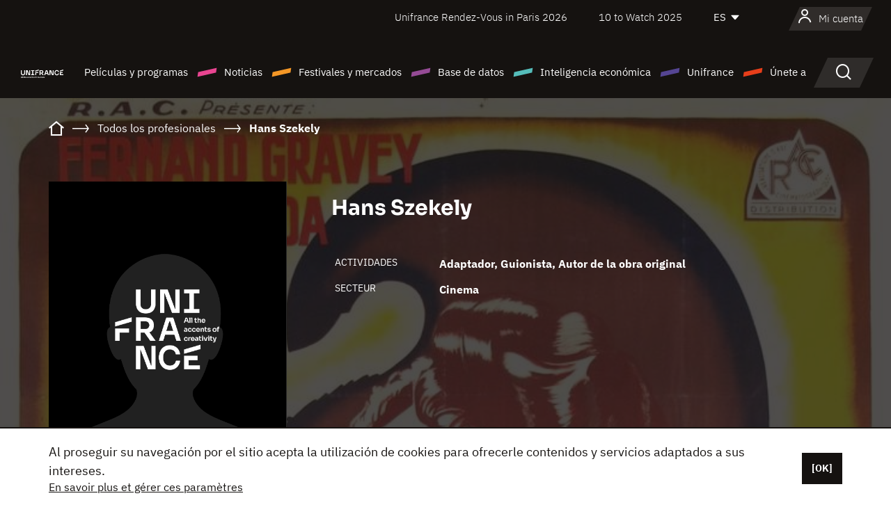

--- FILE ---
content_type: text/html; charset=utf-8
request_url: https://www.google.com/recaptcha/api2/anchor?ar=1&k=6LcJfHopAAAAAJA2ysQXhcpcbIYJi36tX6uIGLaU&co=aHR0cHM6Ly9lcy51bmlmcmFuY2Uub3JnOjQ0Mw..&hl=en&v=PoyoqOPhxBO7pBk68S4YbpHZ&size=normal&anchor-ms=20000&execute-ms=30000&cb=y2pgh74pa4fe
body_size: 49188
content:
<!DOCTYPE HTML><html dir="ltr" lang="en"><head><meta http-equiv="Content-Type" content="text/html; charset=UTF-8">
<meta http-equiv="X-UA-Compatible" content="IE=edge">
<title>reCAPTCHA</title>
<style type="text/css">
/* cyrillic-ext */
@font-face {
  font-family: 'Roboto';
  font-style: normal;
  font-weight: 400;
  font-stretch: 100%;
  src: url(//fonts.gstatic.com/s/roboto/v48/KFO7CnqEu92Fr1ME7kSn66aGLdTylUAMa3GUBHMdazTgWw.woff2) format('woff2');
  unicode-range: U+0460-052F, U+1C80-1C8A, U+20B4, U+2DE0-2DFF, U+A640-A69F, U+FE2E-FE2F;
}
/* cyrillic */
@font-face {
  font-family: 'Roboto';
  font-style: normal;
  font-weight: 400;
  font-stretch: 100%;
  src: url(//fonts.gstatic.com/s/roboto/v48/KFO7CnqEu92Fr1ME7kSn66aGLdTylUAMa3iUBHMdazTgWw.woff2) format('woff2');
  unicode-range: U+0301, U+0400-045F, U+0490-0491, U+04B0-04B1, U+2116;
}
/* greek-ext */
@font-face {
  font-family: 'Roboto';
  font-style: normal;
  font-weight: 400;
  font-stretch: 100%;
  src: url(//fonts.gstatic.com/s/roboto/v48/KFO7CnqEu92Fr1ME7kSn66aGLdTylUAMa3CUBHMdazTgWw.woff2) format('woff2');
  unicode-range: U+1F00-1FFF;
}
/* greek */
@font-face {
  font-family: 'Roboto';
  font-style: normal;
  font-weight: 400;
  font-stretch: 100%;
  src: url(//fonts.gstatic.com/s/roboto/v48/KFO7CnqEu92Fr1ME7kSn66aGLdTylUAMa3-UBHMdazTgWw.woff2) format('woff2');
  unicode-range: U+0370-0377, U+037A-037F, U+0384-038A, U+038C, U+038E-03A1, U+03A3-03FF;
}
/* math */
@font-face {
  font-family: 'Roboto';
  font-style: normal;
  font-weight: 400;
  font-stretch: 100%;
  src: url(//fonts.gstatic.com/s/roboto/v48/KFO7CnqEu92Fr1ME7kSn66aGLdTylUAMawCUBHMdazTgWw.woff2) format('woff2');
  unicode-range: U+0302-0303, U+0305, U+0307-0308, U+0310, U+0312, U+0315, U+031A, U+0326-0327, U+032C, U+032F-0330, U+0332-0333, U+0338, U+033A, U+0346, U+034D, U+0391-03A1, U+03A3-03A9, U+03B1-03C9, U+03D1, U+03D5-03D6, U+03F0-03F1, U+03F4-03F5, U+2016-2017, U+2034-2038, U+203C, U+2040, U+2043, U+2047, U+2050, U+2057, U+205F, U+2070-2071, U+2074-208E, U+2090-209C, U+20D0-20DC, U+20E1, U+20E5-20EF, U+2100-2112, U+2114-2115, U+2117-2121, U+2123-214F, U+2190, U+2192, U+2194-21AE, U+21B0-21E5, U+21F1-21F2, U+21F4-2211, U+2213-2214, U+2216-22FF, U+2308-230B, U+2310, U+2319, U+231C-2321, U+2336-237A, U+237C, U+2395, U+239B-23B7, U+23D0, U+23DC-23E1, U+2474-2475, U+25AF, U+25B3, U+25B7, U+25BD, U+25C1, U+25CA, U+25CC, U+25FB, U+266D-266F, U+27C0-27FF, U+2900-2AFF, U+2B0E-2B11, U+2B30-2B4C, U+2BFE, U+3030, U+FF5B, U+FF5D, U+1D400-1D7FF, U+1EE00-1EEFF;
}
/* symbols */
@font-face {
  font-family: 'Roboto';
  font-style: normal;
  font-weight: 400;
  font-stretch: 100%;
  src: url(//fonts.gstatic.com/s/roboto/v48/KFO7CnqEu92Fr1ME7kSn66aGLdTylUAMaxKUBHMdazTgWw.woff2) format('woff2');
  unicode-range: U+0001-000C, U+000E-001F, U+007F-009F, U+20DD-20E0, U+20E2-20E4, U+2150-218F, U+2190, U+2192, U+2194-2199, U+21AF, U+21E6-21F0, U+21F3, U+2218-2219, U+2299, U+22C4-22C6, U+2300-243F, U+2440-244A, U+2460-24FF, U+25A0-27BF, U+2800-28FF, U+2921-2922, U+2981, U+29BF, U+29EB, U+2B00-2BFF, U+4DC0-4DFF, U+FFF9-FFFB, U+10140-1018E, U+10190-1019C, U+101A0, U+101D0-101FD, U+102E0-102FB, U+10E60-10E7E, U+1D2C0-1D2D3, U+1D2E0-1D37F, U+1F000-1F0FF, U+1F100-1F1AD, U+1F1E6-1F1FF, U+1F30D-1F30F, U+1F315, U+1F31C, U+1F31E, U+1F320-1F32C, U+1F336, U+1F378, U+1F37D, U+1F382, U+1F393-1F39F, U+1F3A7-1F3A8, U+1F3AC-1F3AF, U+1F3C2, U+1F3C4-1F3C6, U+1F3CA-1F3CE, U+1F3D4-1F3E0, U+1F3ED, U+1F3F1-1F3F3, U+1F3F5-1F3F7, U+1F408, U+1F415, U+1F41F, U+1F426, U+1F43F, U+1F441-1F442, U+1F444, U+1F446-1F449, U+1F44C-1F44E, U+1F453, U+1F46A, U+1F47D, U+1F4A3, U+1F4B0, U+1F4B3, U+1F4B9, U+1F4BB, U+1F4BF, U+1F4C8-1F4CB, U+1F4D6, U+1F4DA, U+1F4DF, U+1F4E3-1F4E6, U+1F4EA-1F4ED, U+1F4F7, U+1F4F9-1F4FB, U+1F4FD-1F4FE, U+1F503, U+1F507-1F50B, U+1F50D, U+1F512-1F513, U+1F53E-1F54A, U+1F54F-1F5FA, U+1F610, U+1F650-1F67F, U+1F687, U+1F68D, U+1F691, U+1F694, U+1F698, U+1F6AD, U+1F6B2, U+1F6B9-1F6BA, U+1F6BC, U+1F6C6-1F6CF, U+1F6D3-1F6D7, U+1F6E0-1F6EA, U+1F6F0-1F6F3, U+1F6F7-1F6FC, U+1F700-1F7FF, U+1F800-1F80B, U+1F810-1F847, U+1F850-1F859, U+1F860-1F887, U+1F890-1F8AD, U+1F8B0-1F8BB, U+1F8C0-1F8C1, U+1F900-1F90B, U+1F93B, U+1F946, U+1F984, U+1F996, U+1F9E9, U+1FA00-1FA6F, U+1FA70-1FA7C, U+1FA80-1FA89, U+1FA8F-1FAC6, U+1FACE-1FADC, U+1FADF-1FAE9, U+1FAF0-1FAF8, U+1FB00-1FBFF;
}
/* vietnamese */
@font-face {
  font-family: 'Roboto';
  font-style: normal;
  font-weight: 400;
  font-stretch: 100%;
  src: url(//fonts.gstatic.com/s/roboto/v48/KFO7CnqEu92Fr1ME7kSn66aGLdTylUAMa3OUBHMdazTgWw.woff2) format('woff2');
  unicode-range: U+0102-0103, U+0110-0111, U+0128-0129, U+0168-0169, U+01A0-01A1, U+01AF-01B0, U+0300-0301, U+0303-0304, U+0308-0309, U+0323, U+0329, U+1EA0-1EF9, U+20AB;
}
/* latin-ext */
@font-face {
  font-family: 'Roboto';
  font-style: normal;
  font-weight: 400;
  font-stretch: 100%;
  src: url(//fonts.gstatic.com/s/roboto/v48/KFO7CnqEu92Fr1ME7kSn66aGLdTylUAMa3KUBHMdazTgWw.woff2) format('woff2');
  unicode-range: U+0100-02BA, U+02BD-02C5, U+02C7-02CC, U+02CE-02D7, U+02DD-02FF, U+0304, U+0308, U+0329, U+1D00-1DBF, U+1E00-1E9F, U+1EF2-1EFF, U+2020, U+20A0-20AB, U+20AD-20C0, U+2113, U+2C60-2C7F, U+A720-A7FF;
}
/* latin */
@font-face {
  font-family: 'Roboto';
  font-style: normal;
  font-weight: 400;
  font-stretch: 100%;
  src: url(//fonts.gstatic.com/s/roboto/v48/KFO7CnqEu92Fr1ME7kSn66aGLdTylUAMa3yUBHMdazQ.woff2) format('woff2');
  unicode-range: U+0000-00FF, U+0131, U+0152-0153, U+02BB-02BC, U+02C6, U+02DA, U+02DC, U+0304, U+0308, U+0329, U+2000-206F, U+20AC, U+2122, U+2191, U+2193, U+2212, U+2215, U+FEFF, U+FFFD;
}
/* cyrillic-ext */
@font-face {
  font-family: 'Roboto';
  font-style: normal;
  font-weight: 500;
  font-stretch: 100%;
  src: url(//fonts.gstatic.com/s/roboto/v48/KFO7CnqEu92Fr1ME7kSn66aGLdTylUAMa3GUBHMdazTgWw.woff2) format('woff2');
  unicode-range: U+0460-052F, U+1C80-1C8A, U+20B4, U+2DE0-2DFF, U+A640-A69F, U+FE2E-FE2F;
}
/* cyrillic */
@font-face {
  font-family: 'Roboto';
  font-style: normal;
  font-weight: 500;
  font-stretch: 100%;
  src: url(//fonts.gstatic.com/s/roboto/v48/KFO7CnqEu92Fr1ME7kSn66aGLdTylUAMa3iUBHMdazTgWw.woff2) format('woff2');
  unicode-range: U+0301, U+0400-045F, U+0490-0491, U+04B0-04B1, U+2116;
}
/* greek-ext */
@font-face {
  font-family: 'Roboto';
  font-style: normal;
  font-weight: 500;
  font-stretch: 100%;
  src: url(//fonts.gstatic.com/s/roboto/v48/KFO7CnqEu92Fr1ME7kSn66aGLdTylUAMa3CUBHMdazTgWw.woff2) format('woff2');
  unicode-range: U+1F00-1FFF;
}
/* greek */
@font-face {
  font-family: 'Roboto';
  font-style: normal;
  font-weight: 500;
  font-stretch: 100%;
  src: url(//fonts.gstatic.com/s/roboto/v48/KFO7CnqEu92Fr1ME7kSn66aGLdTylUAMa3-UBHMdazTgWw.woff2) format('woff2');
  unicode-range: U+0370-0377, U+037A-037F, U+0384-038A, U+038C, U+038E-03A1, U+03A3-03FF;
}
/* math */
@font-face {
  font-family: 'Roboto';
  font-style: normal;
  font-weight: 500;
  font-stretch: 100%;
  src: url(//fonts.gstatic.com/s/roboto/v48/KFO7CnqEu92Fr1ME7kSn66aGLdTylUAMawCUBHMdazTgWw.woff2) format('woff2');
  unicode-range: U+0302-0303, U+0305, U+0307-0308, U+0310, U+0312, U+0315, U+031A, U+0326-0327, U+032C, U+032F-0330, U+0332-0333, U+0338, U+033A, U+0346, U+034D, U+0391-03A1, U+03A3-03A9, U+03B1-03C9, U+03D1, U+03D5-03D6, U+03F0-03F1, U+03F4-03F5, U+2016-2017, U+2034-2038, U+203C, U+2040, U+2043, U+2047, U+2050, U+2057, U+205F, U+2070-2071, U+2074-208E, U+2090-209C, U+20D0-20DC, U+20E1, U+20E5-20EF, U+2100-2112, U+2114-2115, U+2117-2121, U+2123-214F, U+2190, U+2192, U+2194-21AE, U+21B0-21E5, U+21F1-21F2, U+21F4-2211, U+2213-2214, U+2216-22FF, U+2308-230B, U+2310, U+2319, U+231C-2321, U+2336-237A, U+237C, U+2395, U+239B-23B7, U+23D0, U+23DC-23E1, U+2474-2475, U+25AF, U+25B3, U+25B7, U+25BD, U+25C1, U+25CA, U+25CC, U+25FB, U+266D-266F, U+27C0-27FF, U+2900-2AFF, U+2B0E-2B11, U+2B30-2B4C, U+2BFE, U+3030, U+FF5B, U+FF5D, U+1D400-1D7FF, U+1EE00-1EEFF;
}
/* symbols */
@font-face {
  font-family: 'Roboto';
  font-style: normal;
  font-weight: 500;
  font-stretch: 100%;
  src: url(//fonts.gstatic.com/s/roboto/v48/KFO7CnqEu92Fr1ME7kSn66aGLdTylUAMaxKUBHMdazTgWw.woff2) format('woff2');
  unicode-range: U+0001-000C, U+000E-001F, U+007F-009F, U+20DD-20E0, U+20E2-20E4, U+2150-218F, U+2190, U+2192, U+2194-2199, U+21AF, U+21E6-21F0, U+21F3, U+2218-2219, U+2299, U+22C4-22C6, U+2300-243F, U+2440-244A, U+2460-24FF, U+25A0-27BF, U+2800-28FF, U+2921-2922, U+2981, U+29BF, U+29EB, U+2B00-2BFF, U+4DC0-4DFF, U+FFF9-FFFB, U+10140-1018E, U+10190-1019C, U+101A0, U+101D0-101FD, U+102E0-102FB, U+10E60-10E7E, U+1D2C0-1D2D3, U+1D2E0-1D37F, U+1F000-1F0FF, U+1F100-1F1AD, U+1F1E6-1F1FF, U+1F30D-1F30F, U+1F315, U+1F31C, U+1F31E, U+1F320-1F32C, U+1F336, U+1F378, U+1F37D, U+1F382, U+1F393-1F39F, U+1F3A7-1F3A8, U+1F3AC-1F3AF, U+1F3C2, U+1F3C4-1F3C6, U+1F3CA-1F3CE, U+1F3D4-1F3E0, U+1F3ED, U+1F3F1-1F3F3, U+1F3F5-1F3F7, U+1F408, U+1F415, U+1F41F, U+1F426, U+1F43F, U+1F441-1F442, U+1F444, U+1F446-1F449, U+1F44C-1F44E, U+1F453, U+1F46A, U+1F47D, U+1F4A3, U+1F4B0, U+1F4B3, U+1F4B9, U+1F4BB, U+1F4BF, U+1F4C8-1F4CB, U+1F4D6, U+1F4DA, U+1F4DF, U+1F4E3-1F4E6, U+1F4EA-1F4ED, U+1F4F7, U+1F4F9-1F4FB, U+1F4FD-1F4FE, U+1F503, U+1F507-1F50B, U+1F50D, U+1F512-1F513, U+1F53E-1F54A, U+1F54F-1F5FA, U+1F610, U+1F650-1F67F, U+1F687, U+1F68D, U+1F691, U+1F694, U+1F698, U+1F6AD, U+1F6B2, U+1F6B9-1F6BA, U+1F6BC, U+1F6C6-1F6CF, U+1F6D3-1F6D7, U+1F6E0-1F6EA, U+1F6F0-1F6F3, U+1F6F7-1F6FC, U+1F700-1F7FF, U+1F800-1F80B, U+1F810-1F847, U+1F850-1F859, U+1F860-1F887, U+1F890-1F8AD, U+1F8B0-1F8BB, U+1F8C0-1F8C1, U+1F900-1F90B, U+1F93B, U+1F946, U+1F984, U+1F996, U+1F9E9, U+1FA00-1FA6F, U+1FA70-1FA7C, U+1FA80-1FA89, U+1FA8F-1FAC6, U+1FACE-1FADC, U+1FADF-1FAE9, U+1FAF0-1FAF8, U+1FB00-1FBFF;
}
/* vietnamese */
@font-face {
  font-family: 'Roboto';
  font-style: normal;
  font-weight: 500;
  font-stretch: 100%;
  src: url(//fonts.gstatic.com/s/roboto/v48/KFO7CnqEu92Fr1ME7kSn66aGLdTylUAMa3OUBHMdazTgWw.woff2) format('woff2');
  unicode-range: U+0102-0103, U+0110-0111, U+0128-0129, U+0168-0169, U+01A0-01A1, U+01AF-01B0, U+0300-0301, U+0303-0304, U+0308-0309, U+0323, U+0329, U+1EA0-1EF9, U+20AB;
}
/* latin-ext */
@font-face {
  font-family: 'Roboto';
  font-style: normal;
  font-weight: 500;
  font-stretch: 100%;
  src: url(//fonts.gstatic.com/s/roboto/v48/KFO7CnqEu92Fr1ME7kSn66aGLdTylUAMa3KUBHMdazTgWw.woff2) format('woff2');
  unicode-range: U+0100-02BA, U+02BD-02C5, U+02C7-02CC, U+02CE-02D7, U+02DD-02FF, U+0304, U+0308, U+0329, U+1D00-1DBF, U+1E00-1E9F, U+1EF2-1EFF, U+2020, U+20A0-20AB, U+20AD-20C0, U+2113, U+2C60-2C7F, U+A720-A7FF;
}
/* latin */
@font-face {
  font-family: 'Roboto';
  font-style: normal;
  font-weight: 500;
  font-stretch: 100%;
  src: url(//fonts.gstatic.com/s/roboto/v48/KFO7CnqEu92Fr1ME7kSn66aGLdTylUAMa3yUBHMdazQ.woff2) format('woff2');
  unicode-range: U+0000-00FF, U+0131, U+0152-0153, U+02BB-02BC, U+02C6, U+02DA, U+02DC, U+0304, U+0308, U+0329, U+2000-206F, U+20AC, U+2122, U+2191, U+2193, U+2212, U+2215, U+FEFF, U+FFFD;
}
/* cyrillic-ext */
@font-face {
  font-family: 'Roboto';
  font-style: normal;
  font-weight: 900;
  font-stretch: 100%;
  src: url(//fonts.gstatic.com/s/roboto/v48/KFO7CnqEu92Fr1ME7kSn66aGLdTylUAMa3GUBHMdazTgWw.woff2) format('woff2');
  unicode-range: U+0460-052F, U+1C80-1C8A, U+20B4, U+2DE0-2DFF, U+A640-A69F, U+FE2E-FE2F;
}
/* cyrillic */
@font-face {
  font-family: 'Roboto';
  font-style: normal;
  font-weight: 900;
  font-stretch: 100%;
  src: url(//fonts.gstatic.com/s/roboto/v48/KFO7CnqEu92Fr1ME7kSn66aGLdTylUAMa3iUBHMdazTgWw.woff2) format('woff2');
  unicode-range: U+0301, U+0400-045F, U+0490-0491, U+04B0-04B1, U+2116;
}
/* greek-ext */
@font-face {
  font-family: 'Roboto';
  font-style: normal;
  font-weight: 900;
  font-stretch: 100%;
  src: url(//fonts.gstatic.com/s/roboto/v48/KFO7CnqEu92Fr1ME7kSn66aGLdTylUAMa3CUBHMdazTgWw.woff2) format('woff2');
  unicode-range: U+1F00-1FFF;
}
/* greek */
@font-face {
  font-family: 'Roboto';
  font-style: normal;
  font-weight: 900;
  font-stretch: 100%;
  src: url(//fonts.gstatic.com/s/roboto/v48/KFO7CnqEu92Fr1ME7kSn66aGLdTylUAMa3-UBHMdazTgWw.woff2) format('woff2');
  unicode-range: U+0370-0377, U+037A-037F, U+0384-038A, U+038C, U+038E-03A1, U+03A3-03FF;
}
/* math */
@font-face {
  font-family: 'Roboto';
  font-style: normal;
  font-weight: 900;
  font-stretch: 100%;
  src: url(//fonts.gstatic.com/s/roboto/v48/KFO7CnqEu92Fr1ME7kSn66aGLdTylUAMawCUBHMdazTgWw.woff2) format('woff2');
  unicode-range: U+0302-0303, U+0305, U+0307-0308, U+0310, U+0312, U+0315, U+031A, U+0326-0327, U+032C, U+032F-0330, U+0332-0333, U+0338, U+033A, U+0346, U+034D, U+0391-03A1, U+03A3-03A9, U+03B1-03C9, U+03D1, U+03D5-03D6, U+03F0-03F1, U+03F4-03F5, U+2016-2017, U+2034-2038, U+203C, U+2040, U+2043, U+2047, U+2050, U+2057, U+205F, U+2070-2071, U+2074-208E, U+2090-209C, U+20D0-20DC, U+20E1, U+20E5-20EF, U+2100-2112, U+2114-2115, U+2117-2121, U+2123-214F, U+2190, U+2192, U+2194-21AE, U+21B0-21E5, U+21F1-21F2, U+21F4-2211, U+2213-2214, U+2216-22FF, U+2308-230B, U+2310, U+2319, U+231C-2321, U+2336-237A, U+237C, U+2395, U+239B-23B7, U+23D0, U+23DC-23E1, U+2474-2475, U+25AF, U+25B3, U+25B7, U+25BD, U+25C1, U+25CA, U+25CC, U+25FB, U+266D-266F, U+27C0-27FF, U+2900-2AFF, U+2B0E-2B11, U+2B30-2B4C, U+2BFE, U+3030, U+FF5B, U+FF5D, U+1D400-1D7FF, U+1EE00-1EEFF;
}
/* symbols */
@font-face {
  font-family: 'Roboto';
  font-style: normal;
  font-weight: 900;
  font-stretch: 100%;
  src: url(//fonts.gstatic.com/s/roboto/v48/KFO7CnqEu92Fr1ME7kSn66aGLdTylUAMaxKUBHMdazTgWw.woff2) format('woff2');
  unicode-range: U+0001-000C, U+000E-001F, U+007F-009F, U+20DD-20E0, U+20E2-20E4, U+2150-218F, U+2190, U+2192, U+2194-2199, U+21AF, U+21E6-21F0, U+21F3, U+2218-2219, U+2299, U+22C4-22C6, U+2300-243F, U+2440-244A, U+2460-24FF, U+25A0-27BF, U+2800-28FF, U+2921-2922, U+2981, U+29BF, U+29EB, U+2B00-2BFF, U+4DC0-4DFF, U+FFF9-FFFB, U+10140-1018E, U+10190-1019C, U+101A0, U+101D0-101FD, U+102E0-102FB, U+10E60-10E7E, U+1D2C0-1D2D3, U+1D2E0-1D37F, U+1F000-1F0FF, U+1F100-1F1AD, U+1F1E6-1F1FF, U+1F30D-1F30F, U+1F315, U+1F31C, U+1F31E, U+1F320-1F32C, U+1F336, U+1F378, U+1F37D, U+1F382, U+1F393-1F39F, U+1F3A7-1F3A8, U+1F3AC-1F3AF, U+1F3C2, U+1F3C4-1F3C6, U+1F3CA-1F3CE, U+1F3D4-1F3E0, U+1F3ED, U+1F3F1-1F3F3, U+1F3F5-1F3F7, U+1F408, U+1F415, U+1F41F, U+1F426, U+1F43F, U+1F441-1F442, U+1F444, U+1F446-1F449, U+1F44C-1F44E, U+1F453, U+1F46A, U+1F47D, U+1F4A3, U+1F4B0, U+1F4B3, U+1F4B9, U+1F4BB, U+1F4BF, U+1F4C8-1F4CB, U+1F4D6, U+1F4DA, U+1F4DF, U+1F4E3-1F4E6, U+1F4EA-1F4ED, U+1F4F7, U+1F4F9-1F4FB, U+1F4FD-1F4FE, U+1F503, U+1F507-1F50B, U+1F50D, U+1F512-1F513, U+1F53E-1F54A, U+1F54F-1F5FA, U+1F610, U+1F650-1F67F, U+1F687, U+1F68D, U+1F691, U+1F694, U+1F698, U+1F6AD, U+1F6B2, U+1F6B9-1F6BA, U+1F6BC, U+1F6C6-1F6CF, U+1F6D3-1F6D7, U+1F6E0-1F6EA, U+1F6F0-1F6F3, U+1F6F7-1F6FC, U+1F700-1F7FF, U+1F800-1F80B, U+1F810-1F847, U+1F850-1F859, U+1F860-1F887, U+1F890-1F8AD, U+1F8B0-1F8BB, U+1F8C0-1F8C1, U+1F900-1F90B, U+1F93B, U+1F946, U+1F984, U+1F996, U+1F9E9, U+1FA00-1FA6F, U+1FA70-1FA7C, U+1FA80-1FA89, U+1FA8F-1FAC6, U+1FACE-1FADC, U+1FADF-1FAE9, U+1FAF0-1FAF8, U+1FB00-1FBFF;
}
/* vietnamese */
@font-face {
  font-family: 'Roboto';
  font-style: normal;
  font-weight: 900;
  font-stretch: 100%;
  src: url(//fonts.gstatic.com/s/roboto/v48/KFO7CnqEu92Fr1ME7kSn66aGLdTylUAMa3OUBHMdazTgWw.woff2) format('woff2');
  unicode-range: U+0102-0103, U+0110-0111, U+0128-0129, U+0168-0169, U+01A0-01A1, U+01AF-01B0, U+0300-0301, U+0303-0304, U+0308-0309, U+0323, U+0329, U+1EA0-1EF9, U+20AB;
}
/* latin-ext */
@font-face {
  font-family: 'Roboto';
  font-style: normal;
  font-weight: 900;
  font-stretch: 100%;
  src: url(//fonts.gstatic.com/s/roboto/v48/KFO7CnqEu92Fr1ME7kSn66aGLdTylUAMa3KUBHMdazTgWw.woff2) format('woff2');
  unicode-range: U+0100-02BA, U+02BD-02C5, U+02C7-02CC, U+02CE-02D7, U+02DD-02FF, U+0304, U+0308, U+0329, U+1D00-1DBF, U+1E00-1E9F, U+1EF2-1EFF, U+2020, U+20A0-20AB, U+20AD-20C0, U+2113, U+2C60-2C7F, U+A720-A7FF;
}
/* latin */
@font-face {
  font-family: 'Roboto';
  font-style: normal;
  font-weight: 900;
  font-stretch: 100%;
  src: url(//fonts.gstatic.com/s/roboto/v48/KFO7CnqEu92Fr1ME7kSn66aGLdTylUAMa3yUBHMdazQ.woff2) format('woff2');
  unicode-range: U+0000-00FF, U+0131, U+0152-0153, U+02BB-02BC, U+02C6, U+02DA, U+02DC, U+0304, U+0308, U+0329, U+2000-206F, U+20AC, U+2122, U+2191, U+2193, U+2212, U+2215, U+FEFF, U+FFFD;
}

</style>
<link rel="stylesheet" type="text/css" href="https://www.gstatic.com/recaptcha/releases/PoyoqOPhxBO7pBk68S4YbpHZ/styles__ltr.css">
<script nonce="5w5lZJzgdDrg85hVdFlYWg" type="text/javascript">window['__recaptcha_api'] = 'https://www.google.com/recaptcha/api2/';</script>
<script type="text/javascript" src="https://www.gstatic.com/recaptcha/releases/PoyoqOPhxBO7pBk68S4YbpHZ/recaptcha__en.js" nonce="5w5lZJzgdDrg85hVdFlYWg">
      
    </script></head>
<body><div id="rc-anchor-alert" class="rc-anchor-alert"></div>
<input type="hidden" id="recaptcha-token" value="[base64]">
<script type="text/javascript" nonce="5w5lZJzgdDrg85hVdFlYWg">
      recaptcha.anchor.Main.init("[\x22ainput\x22,[\x22bgdata\x22,\x22\x22,\[base64]/[base64]/UltIKytdPWE6KGE8MjA0OD9SW0grK109YT4+NnwxOTI6KChhJjY0NTEyKT09NTUyOTYmJnErMTxoLmxlbmd0aCYmKGguY2hhckNvZGVBdChxKzEpJjY0NTEyKT09NTYzMjA/[base64]/MjU1OlI/[base64]/[base64]/[base64]/[base64]/[base64]/[base64]/[base64]/[base64]/[base64]/[base64]\x22,\[base64]\x22,\x22w5DDgCoFRkAtwo/DosOcA8OKN1VADMOKwqzDgsKEw6FCw4zDp8KdAzPDkGBSYyMcasOQw6ZOwrjDvlTDlMKYF8ORW8OpWFhdwrxZeRF4QHFzwo01w7LDmsKKO8KKwoPDjl/ChsOhKsOOw5tqw6Udw4ARYlx+QD/[base64]/cDnCpnvDhQbCgMKlwp9KwrcgwqU/HcKUwoZSw5ZAE1LChcOYwpfCu8OuwrrDv8ObwqXDo0DCn8Klw69Cw7I6w7/DvFLCoxLCtDgASMO4w5Rnw4nDlAjDrWDCtSMlIFLDjkrDiVAXw506YV7CuMOTw4vDrMOxwptHHMOuJsOqP8OTecKHwpU2w6cjEcObw7wVwp/DvkA4PsONUMOmB8KlBCfCsMK8EB/Cq8KnwovClUTCqk4+Q8OgwpzCizwSSAJvwqjChsOSwp4ow7cMwq3CkAUMw4/Dg8O9wpISFE7DssKwLUdzDXDDhcKPw5Ucw6BnCcKEZFzCnEIBTcK7w7LDrEllMHwgw7bCmixowpUiwrfCn3bDlGBlJ8KOckjCnMKlwoQhfi/DhjnCsT5swq/Do8KaTsOzw553w4DClMK2F1IuB8ODw5jCpMK5YcOtUybDmXMBccKOw7LCuiJPw7w8wqcOY03Dk8OWfwPDvFB2Z8ONw4wzUlTCu1/DvMKnw5fDtBPCrsKiw7lYwrzDiCp/GHwsO0pgw70tw7fCiiDCvxrDuUNmw69sC1YUNSnDocOqOMORw4oWAQxUeRvDpcKaXU9valEiaMOtSMKGDRZkVzXCqMObXcKcMl91WTBIUBYwwq3DmwxvE8K/[base64]/Dl0xCb8OnwqBMHDzDqWRnw5zDvMOVwpkMwppUwqDDjcOuwr5EMVvCqBJawrp0w5DClMO/aMK5w4TDssKoByhhw5woOcKwHhrDmnppf2rCn8K7WnDDscKhw7LDhCFAwrLCqcOBwqYWw7vCoMOJw5fCusKTKsK6WmBYRMOWw7xSblrChcOOwqjCmUbDoMO+w6DChMKLY2ZpT0vCjSvCnsKuMwXDuBLDoTLDuMO3w6RSwr56w43Cg8K3wr/CkMK/RVvCssK3w6VvNDRmwq4OAsOXD8KQKMKcwoR7worDmsKHw69LfcK5wo/[base64]/[base64]/[base64]/Do8OFw7kzNcKLIkbDk8OZPUnDscK2wqnChzrCkcOYdQtACMOQwqXDmU9LwpzCp8OAWcK6w4cDOMOyblXCjMK8wqDDvynChDgywp8KUlJQwpDDuz5lw4UXw77CpcKhwrbDlMO/EFEOwo5zwqVoF8K9VnnChgfCrVhrw5nCh8KvCsKAY3Jmwo1Fwo/Csz0vRCcEHw5bwrLCkcKuDMOwwpbCv8KpAicLAR9JMn3DkzDDrsOoX0zCoMOmPMKpTcOKw6cKw5YFwqTCmGtbM8OvwqEhfsOOw77CtsO2KMODdDrCjMKeBSbClsOGGsO8w7XDoG3CuMOww7PDjG/CtgjCiHXDpxs4wpwyw7QCbcOEwr4eeABTwrLDoBTDgcOzdcK+T37DicKxw5fCk0M7wosCV8OTw6kZw7JVCsKqcsOFwrl6CFYsI8Oxw5dhT8K0w6fCiMO3JMKGNsOfwrDCp2gHHwIkw5RZanTDoSTDolFcwrrDr2J/XMOlw7LDusObwrtzw7TCqUF6EsKnbMKxwoliw4nDkcKDwovCrMK+w43ClcK/QHrCvDpUWcKeFVZyR8OAGsKbwoLDvMOBRiXCkyHDvCzCljdJwqN0w702C8OzwpvDm0sIOHFEw40ELwl5wrzCvk9Rw4gvw7V3wphEXsKdWlBswqXCrXvDnsO2wqTCj8KGwr1PJHfCs2U/[base64]/DkznDhMOsw4XCkwBFLcOPwqrDgsO2E34cDnkrwpBhfMKhwqzDnHhWw5kmWDkIwqZKwp/[base64]/w6rCk1x/[base64]/DhcOwa8KUTsKMwpvCqcKjwo9tTsOKER7CtcKIw4vCkcKnwrwVN07CpFbDsMOPaSRFw6PDmsKMDTfDiE7DjxZhw5XCqcOCVRZoZUkzwqANw5vCrB4+w6VAWsOfwoskw4gsw4nCtRdww41IwpbDrERlHMKHJ8O/[base64]/CvMOawqTDmG9bwqjCjsO8wp9gw484w6XComlHI1rDiMKWZMOQw4xOw5fDuCbChGo2w71ew4DDuT3DpyZrU8O+Fy/CkMONMSHColseKcOaw47DlsOlQcK5InBvw65fCMO9w5rDn8KAwqfChsKJeyUiwpLCoCtrF8K9wpTCnBsTBjDDmsK/w5oQw5HDq1d1CsKVwqPCvxPDhmZiwqjDk8Opw7PCr8OLw4I9TsOpUgMNX8ODWkloNxxlw5DDliZLwoJiwqlrw4jDoShHw4rCoB07wqR2w5x3di/[base64]/cQrCjVTDh1MewpbDucKUCMKyd8KUw6x0wpLDpcONwq8Xw7/Ct8Kxw5fCkSXDnVR2S8OXwq0JP27CosK6w6XCqsOOwqTCpH3Cj8OfwoXCngnDh8OtwrLCvsK8w7B4CAlUb8Ojwpoawo5YDcO3IxMeXMK1JzTDhsO2DcKpw4nCgAfCkBpeaH17wrnDsncdY3jCgcKKHS/[base64]/DjBJEw7jDusOxwph8w67ClzfCp1rCtMO0RMKOAcKMw5Y5wr8owq3CgMOJPn4xdj3CjcKdw59bw4rCiQIuw7RgMcKfwqbDiMKGBMKIw7XDpsKJw7Y/w7xfEVdHwq8VMA/CjAzDmsOzC3bCt0nDqhYeK8Opw7PDjks5wrTCv8KfCnp3w5rDjsOOdsKLKyTDtRLDjxgIwqp7Wh/CucORw7EVeXDDqyXDsMO2EH/DrcKjOyFzDsKGOxBgwpTDo8OaWDoTw5J2aAovw6E8KyPDksKrwp03IMOZw7LCksOBKCbCvcO/wqnDjk3DtcOBw7EQw708JXjCvcKfAcO8AD/CgcKfTHrDj8O1w4dsbglrw7EcGxRvesOhw7xMw5vCicOow4NYay7CuX0IwqRGw7QrwpIfw6w7wpTCkcOQwoRRYcKAMwjDusKbwphTwobDhkrDosOswqcAOHRiwpHDlcKpw79bERZ6w6nCjV/CnMKudMKKw4jChnFxw5RMw5ABwoHCmcKcw6d0QgrDjGzDrwLDhsKdWsKDwo0tw6LDvsKIIwXCsGXDnW3Cjn/CkcOnXMOSVcK/e1rDm8Ktw5LCgcOEf8Ksw5/Ds8K7QMOOD8K9IsO8w7xcUsOwQsOnw63CmsK2woU2wrdnwqUOw5Exw57DiMKbw7jCtcKPXA0/Iw9uUE5SwqdZw7/CsMOPw67Cn2fCj8OrdBkawpFMNWwlw58MeUjDvirCgis0wo5cw5kKwoVaw58cwrzDsyNjV8OZw7HDqz1PwqfCjnfDvcKdZ8Kmw7vDp8KJwrfDssKVw67DtDTCrU0/w5LCvkh6PcOUw5grwpDColXDpcKQecOTwrPDpsOgMcOxwotuDjTDosOcDBYFP0xHLEtyEWPDnMOdQC8Gw6Ufwo4FIzl+wpTDusOMaERrdcK8CVhzcC4SXsOHeMOWE8KtBcK/wp44w4lBw6kYwoQzw65uPRV3PVh6w7wyWxnDkMK/w654wonCh0rDsR/DscO+w7fCpBTCk8O/QMKyw7sywqXCtkY7SCU1O8KkHjYYNsO4WMK8ayzCtgrDjcKNAw0dwoANwq5UwrTDpcKVT1gvGMKEw43Dn2nDoQXCp8Kdw4PCnWF9bQMUwpF6worCv2PChGLCrAgOwo7CulLDk3TCqAjCtMOZw7Z4w7pgUjDDp8Kiwo0Fw7EcEcKswrzDpMOswqzCoXZawp3CjcK/[base64]/wqlJLsOOwrvDuMKiMMOiwqHCoGTDhF7DnMOcwq/DvUoQMQVcw5zDpiTDrcKvBi/CtHlsw7nDoDXCjy8KwpZuwpPDg8OYwrYxwonCiC3CrcO+woQ8CFQCw7M/dcKIwqnCo3TDm2rClgLDrcO7w7l6w5XDkcK4wrfCqgJteMOHwq7DqsKpw5Y4IETDosONwrUOQ8KEw4LCn8O/w4XDj8Kqw5fDhw/CmMKQwpBkwrdqw4QYUMOMDMK5w7hwK8OCwpXCvsOLw6dIEAExJwvDrUnDp0PDlGrDjUwkFcOXdsOuB8ODUwtYwogwHA7DkjPCncOdasKiwqzCnXpAwpsWIcOAHcKFwolTUcKCecOoGDNew4lXfiVff8OVw5jCnDnCgytbw5rCmcKcasKbw4rCmx/CgcK/[base64]/[base64]/CkFXCsw/Dm8Odw4R/NMKPwoxte8Ksa8OlFMOHwoLDocKuw5l5wpRlw6DDtiY3w6UBwpDDtC5wYMOVT8O3w4bDvsODdTc/wpLDphZ7eA9iEC/DssOrc8KkYzUBW8OyfMK4wq7DiMO5wpHDt8KZXUDCnMOkUcO1w6bDtMOsWUPDqkoKw7LDlMONaSnCmMOCwqjDsV/Cv8OiWsOYUMOeb8K/w53Co8OVPMOswqgnw4hgC8K/w6NlwpkoZxJGwrZmw4fDusOIwrd5wqTCjsOIwoN9w5TDvmfDrsOLworCvHoxPcKsw5LDlwZAw4lza8Ovw48MHcK3FiVrw5YlZcO0TC4sw5Isw4t2wod0axp/HAvDp8OLbwHChQkfwrnDisKXw7TDukDDrTrDmsKSw6sfw6jDnEVrBMOhw58Hw77CqU/DiRbDuMORw4zCqRTCk8Orwr/DonPCjcOJwqDCk8KWwpvDk0cKdMOHw4IYw5XDqsOYYkfCh8Ohd07DuCfDjT5ww6nDjg7DrC3CrMKMFR7CkcKBw5h5Y8KZFhQ3NArDq2FswqFdEzzDg0PDvcOjw60xw4Jbw7F7PMKDwrRpbsKRwrEkfzc6w6HDt8KjOMKQbSViw5JnQ8Kww61wPzM/w5HDoMOGwoU5cUvDmcOoAcOGwrPCo8Kjw4LDngTCrsOiOCfDhV3CnmXDpjNydMKowprCujjCoHcFHgfDsAYSw7TDocOSAkM5w4NRwoo4wqXDgcOcw7ccwpkvwqzDkMKHfcODRsK3GcKJwqfDp8KDwqY/H8OSV31/[base64]/[base64]/Cl8OCD8K4QcOUFjfCi8OtwrbCu8OoTg9Aw7bCtgMnAifCp0jDug0nw4LCoBrCoxIGSVPCqElqwrLDkMO/w53DiC51w5zCrsKUwoPChw0QZsKIwptTw4ZfLcOMfA3Cj8OIYsK7GHbDj8K7wrYRw5IMM8KJw7DCkwAVw5rDisOyEiXDuB4HwpRpw4HCoMOzw6AawrzCkVAmw40bw5czYS/DlcOdM8KxZ8KvK8OYWMKYED54QF8EbnbCpcO5wo3CqH1Rwo1rwovDoMO/[base64]/DiVETT2IJwpIdwpQVFmtudcOQZ8KFfhDDnMKRwrnCrFlmC8KFUFcxwq3DmMO1HMKBfMKYwqldwq/Ckj0vwrUjVGzCunkTw4svOFXCsMOxbC9/[base64]/[base64]/XW8nw7bDk8KRwp4xw4o9w67DjDjClMK6w6xFw4p5w7NIwrtqGMKfT1LDtMOSwqTDu8ObfsKFwqXDkmwMasK6YH/DvWZ5WcKbPcOCw4hbeFx0wo0RwqbDicO9ZlHDksKeEMOaKsOCw4bCoXZuRcKXwqtxDFnCuz3ChB7DvMKBwphIFznCncKjwrLDsEFQcsOHw5XDscKaW13DkMOPwq0wHWFjw6NIw67Dn8OyCsOuw5fCucKPw7wdw5RnwoATw5bDpcKRV8KgQljCisKXaUQ/[base64]/DpsOHw5jDpwbDkyJ9OgcYSsOXw6gQGsOFw4xRwrB4G8KkwpvDr8Ofw5U/w4/CsAhlFxXCjcOEw4RZdcKPwqLDmsKRw5DDhA91wq5/QA0LX2gQw65+wpNBw7hzFMKOH8OJw4zDo3ZHBMOvw6fChcOgfHVXw5/[base64]/FMORwp7Cr28Hwrt1Blckwo4PDlPDrksbw48KCHJzwpjCm0MrwpdmFcKtVzXDoizDgMOew5fDrsKtTcKtwr08wrfCk8K/wpdGdsO0wrbDnsOKA8KOekXDicObARnDgBZgMcORworCmsOBQsKQT8KZwpzCrUrDojzDhDHCiyTCucOyHDUqw4tAw6PDjMKiOFXDoETDji1qwqPDqcONDMKnw4A/[base64]/[base64]/CmsKGf8Ogw5DCgknCug9dPMOoCCxXNsKZw5Rhw4E3woDCm8OTNjhZw6vCqyjDpcKYTTh+w7PClTzCg8KCwpHDtF/CokY8FEnDgyszU8KHwqHCkTbDlMOkHz/CtxNLFXxeVcK5U23Cp8OLwq1owoh5w4tRB8K/wqDDqcOpw7rCqkLCg2AGI8KmGcKcOFfCsMO4ag4SbMOIfW1nHDHClcOuwrDDqyrDg8KKw7E5w78ZwqYQwo87T03CrMO0E8KhPMO6L8KVRsKWwp0hw71cc2A1T04Ww6fDjE/DhGNdwqfCtMOHbSJaBgjDpsK3Dg99KcOkBRPCksKuGyw2wr4xwpPCnMO9a1bCiRzDl8KAwozCoMKEOQvCp3/DqH3CusO3BUDDvkAJZDjCri80w6PDt8OxcQDDqyQDw6TCj8Kew43CsMK4Z1xJeAs2WcKAwqJOMsO1EUFCw7w5w6fCmDPDmcKJwqkFXFJ/wqtVw7Fow7DDoS3Ct8OCw4Yww6khw6PDtH9dOmLDiADCo0xVaRECc8K1wqNRYsO/wpTCqsKbPcOWwqTCjcO0OTF7IjDDrcOZw6kTezLDvkZ2DH8bXMOyMD3CgcKOw4keXh9gaynDgsKQFcKuMMKmwrLDqsOOK2TDm1LDnDt+w6nDkMKBTkHCuwQgRUHDnWwBw7ElDcOJHD/DrTHDh8KWWEopD3zCtiEIw4w9dkY0wodVw64dMhDCvsOewq/Ct14aR8KxacKlZMOnekAwK8OwNsKKwoF/wp3DsCMXPQnDgGcwc8ORfHYkDFN7QHVeHRrCkmHDs0fCiik8wr4xw457c8KqCUxpKsK0wqnCiMOTw5HCkFt4w61Fe8Kxf8ObZnjCrG1ywqN9FmrDkCbCk8Onw73Cn2RKQSPDhgdDfcOwwo1aMGVefEt1ZTNkC27CnlTCisKdCDHCkQPDgAbCjjbDuR/[base64]/CgcKgUg1eehHDocKyfMOiwo8IacOgwoDDoTfCm8KLAMOHAhHClggiwrvCoyPCnRQFQ8Kpw77DnAfCusOeJ8K9MFAIXMKsw4QUBibCjzzDslZ/JMKdIMOawrzCvQDDlcKRGx/DpCjCgHMdeMKCw5jCowjCnSXCiVrDjW3Dr2HCuwFJASTCpMKsA8Oww57CtcOuUSs4wqjDmsKawpswTSYuM8KIw4F3KcO5w7Myw77CtsK8LnYDwpjChRwaw6jDtXRjwq0xwrlzYy7Cq8Oiw57CjcKlViPCigDCpMK1FcOOwp9DcW/Dk3nDj2MtEcOLw4daS8KBNSfCknrDlh5Tw54cMw/DpMKIwq9wwovDi0TDiEVzOR9SEcOqfQgew6prGcOzw6VCwq11eBR0w4IgwpXDucOqbsOdw4zCizjDgHgsXEfDm8KvLTNMw5XCsWXCg8KtwpsDaTrDhcO+EFnCscK/OkIifcKbWsOQw45Gb3zDq8O6w7DDlQ/[base64]/DjMKEwofDkC9mw6scJBp4w5Q2AsOjHsOYw7BAGSxGwoBuGQjCg2dCY8KEcxgULcKMwpPCrVlNbsK5CcKMVMOodQrDixHChMOSwobCjcOpw7LDl8OSFMKawo4yE8Kvw5Ifw6TCrH4LwqJQw57Dsy/DsgUnNsOgKsOwDD9XwqhZfcKKVsK8Rwt1C3bDqAPDjkzDhzXDpcOvY8O4wrvDnCFEwog9H8KACSHChcOOw51mXFRpw7c0w4haTsOvwooNDFbDlyNnwrRhwrUYX2I5w6HDlMONQVPCiCfCoMKEasKxE8KQPQl5U8Kcw4zCucKxwrhrS8ODw6xwAhE/ZCfChMKPwrs4wrQtLcKhw4gICURqPwnDuDVqwo/Cg8Kvw7DChWREwqQ+bybCmMKAIgQqwrTCsMKLZiZXKV/DtMOdwoB2w6XDrMK/VHoAwqt5XMOydcK9Th7CtAcsw7hWw7bDgsOjMsOYW0QKw7/Crl9yw53DqcOlwo7Cjmc0MwnCgsO3w5NzD3JACcKOCQdAw4howrF9XE7Dv8OAAsOgw7pOw6pdwrJlw5lRw44uw6nCpk7ClWYgFsOdBBsuQsOMM8O5USjCkywhBWofFSs1BMKgwpkzw4oXwp/[base64]/DrizCr3XCkHNyw4TCjgvDqsOww4fDvhnDt8KdwrdQw7ptw4Ekw7E4FRTCqj/[base64]/[base64]/[base64]/CmvDpMK7wrl+w5DCmMOswqvDllfCuUg4El1/[base64]/Duh7Cj8K8YSDChMO0w63DoFTCqMOWwrTDqT1Xw4TCusOYPjxiwr5vw6IBASHDmVxJN8O2wrljworDhBZpwoZ+eMOVSMKlwpPCp8KkwpTCo18jwqpTwoXCjsORwpLDqT3DmsOKDsOvwozDuTQIB0U7Ni/[base64]/ChENEfn0lR8ODPl87WU/[base64]/CusKSUmfDgcKncsKZBMKDwoN/AsOgTmjDrMKKIQrDgcO5wqjDmMObMcK9w5bDjADCq8OLSsKBwoYsAiXDgMOxLsKnwoZWwo5Bw4kdCcKTe39zwrJSw40cNsKSw5/Dj3QiWMOsAAp2wp3DicOqwokfw44Vw4kfwpTDm8KHYcO+PsO9wo8ywo3ClHbDjcO5DTtRQsK4SMKcTA4JXl3CmcKZWsO5w4xyMcK0wrQ9w4ZKwo02OsORwqXCvcKowoUNPsOWTsOZRy/DrsKCwqfDncKcwprCgnxEBsK7w6PDrHIxw7/[base64]/BS4OXcOLV0PCqsKoAMOAw6VbQmUcw73DnMO1wr3DvB0GwovDrsORF8KYK8OCcCfDpUpPX3nCnUHCpljDqjFEwphTE8O1w49EL8OGQ8K2JMOOw6d5PivCpMKDw6xzZ8OZwqxhw47CpDhjwoTDhhFoIk5JKl/CrcK9w4sgwr/DoMKKw5RHw6vDlFkFw7kGF8KtTcOwM8KcwrHCnMKAOh3CiEQMwocxwqEzwqEdw4l+A8OPw4rCkCEtCcONNmPDr8KrD33DqmU4d1fCrnfDmkDCr8K7woNmwqF3DwfDkhk+wr/CnMKywrtzQMKWQRLDnhPDq8OkwpEaKcKSw7ovdcKzwrHCgsOwwr7DnMK7wo4Pw7oKXMKMwpsDwrvDkyFgJMKKw7bChX0hwpXCmMObGTpHw5p6wpjCncK/wpAND8Kxwq8WwrTDkMKNKMOaKsKsw5gxHkXClsOuw7c7fgnDhDbCth0DwpnCqnYCw5XDgMOiFsKBEhsmworDh8KHMlPCpcKCfWPDq2HDrzTDtA0gRMOdNcKlQ8O8wpZ1wqoKwoLDgsOIw7LCrzvDlMONwrw3worDn0/DkQt/NiUhFhTCosKNw4YgKMO7wqB5wpUNw4YnNcK4w7PCtsOtahRXBsOTwphxworCkQBsCsO3b1DCnsOiL8O2fsOFw492w4BRRMOtM8KjTsOmw4DDjsK0w7/CpsO3OxXCjcOyw58Kw5zDgRN7wpF2wpPDgSICwonCtzUkwonDs8KcPSwGHcKtw7RMGVTCqXnChsKCwrMTwpfCv1fDgMK6w7IuWS0nwpdYw6bCqMKRcsO2wpDDpsKewqkmw5TCoMO/wqoIB8K7wrwFw6HCoi8uNyU2w5HDvngGwqDCp8K+c8OBwrZDV8OPVMOHw48JwrDDosK/wrfDh0PClg7DrSXCgVLDgMOZCnvCrsO+woZnIQjCn2zComfDiwTClCgtwp/ClcKDCV8ewrQAw5vDucODwogxCsKiVcKBwpoYwoBbacK7w7vClsKqw59GJsKoajzCgRzDs8KwWlTClxJFOMOWwoAyw6nChcKRGBTCpzkGG8KtK8KmJxsjw5gLOMOIH8Oob8OVwr1ZwrZsSsO5w4IfKCpywo9TaMKKwohEw4JOw6fCg2pDL8Otwokuw6IQw7/CqsOZwpDCusOka8KFcgs/w7FJesO8wq7CjwrCkcKJwrDCm8KgAivClxrCrsK4d8KYeAoHdEoXw7HDrsOvw5E/w5Rcw5ZCw7NsAlxBAVgywrTCuUVvIcO2wrDCpsOlYgvDg8OxZHYBwrFlK8OUwp/DlMOfw6JTJFIRwo8vWsKbFhLDqMOCw5AOw5DDjsKyHcKiHsOJUcO+OMOuw7LDncOzworDkg3Cg8KUbcOjwpN9MG3Dh13ChMOsw4XCi8K/w7DCsz3Ch8OQwqkTdsKeQMOIYHANwq5XwoUEP1o/G8OGehjDuDXCp8OGSQzChADDlGdYEMO4wrfCo8O7w4JWw743w7J3U8OAdcKBDcKKwpAud8OZwp5MOUPCtcOgc8KNwqvDgMOKGMKgfzjCjkQQw7dDVD7Dmho8OMOcwpjDoX/DiS59NMOxR2bCiXXCm8OqaMKgwo3DmEoLAMOCEMKcwo8EwrPDu3DDgTs3w77DusKcVsOuEsO3w7Z/w4BMf8O9FzAmwowSJiXDq8K4w5dXGcOMwrDDnHlDM8K2wqzDm8OZwqvDjHVBZcOOCMObwrI0GBNIw5kXw6fDusKgwpwwbQ/Cu13DksK2w4VbwqR8wpTDsThSOcKuZC88wpjDlljCvMKsw49uwqLDu8OnOn1iQsOgw5zDvcK7E8OYw7hDw6Qhw5t7G8ODw4PCp8KAw6DCssOuwocuLMOJHz/CgzZIwqYjw7lOCcOdLCJ1QQzCtsKfWDNSFm9kwrIkw5/[base64]/CgBkRw5YpK8OVZFZ8YsOrw50uwrXDlFBfaMKSHxVXw5zDr8KjwoLDvsO0wpnCucOww7wnHMKwwqN5wrrDrMKvPUITw7zDt8KAwoPCi8KaR8Kvw4k/MVxEw40Nwqp8C0BYw6QOL8KMwo0MJwDDhzIhQyPDnsOaw5HDhMO2wp9jKUTDoQ3CqhjDssOlAxfDgQ7CicKsw7ZuwonDksOXXsK/wpgsBgN5worDssKMRx4jD8OCY8OVBxfCi8OGwr1LE8K4Ng4Pw5LCjsK2SsOBw77CskLCrWcqSjILc0/DmsKtwqLCnmcETMOPHMOgw67Di8O3C8ORw7RnDsKLwq8nwq1QwrTCrsKFBsK+w5PDr8KXBMOjw7/Cm8Otw5XDnk3DsyVGw7ZPb8Kjw4fChMKDTMKgw4fDqcOeDxsyw4PDlcOTFMKDLsOXwrRSGcK9KcKLw5ZZe8KpWi1Uwp/CisOeATtZJcKWwqfDoD5RURXCpMObBsONTC8HYnPDqcKHKD1MQmwwFMKRdXHDpMO8fMKxMsOlwr7CpsOcVx/CtVJGwqnDjcOxwpTCisOeWS3DmlDDtcOAwr9CdQnCkMKtw7/Ci8KSWMKEw5wgFCHCvnxOLxrDh8OYGQ/Do1nDmQ5xwpNIdynCm1Utw4TDlAlywqvCnsOLw5XChAvCg8KUw7JBwpbDtsO6w5Uhw6ISwpXCnjDCosOdI202S8KGOAoBXsO2w4LCj8O8w7HDl8KDw57CosKFDHvCosO8w5TDoMOWEhAPw5xYawNnJcKcF8Oud8KHwot6w4M1MzAGw4rDl3JKw5Eew7vCkTQXwr/CmsO2woPDuR0aQwAhKXzCsMONCVsCwoZ6WMOGw4ZCXcOWIcKAw43DoSDDucKRwr/[base64]/Cl0h8woDClnQsZ8KIwoJBYMKlAgF2KRZ3J8KnwqLDhcK+w7/ClcKubcOVDEA0DsKZalcwworDpsO0w6XCl8Olw5Aew6tNDsOxwrjDjCXDpH0ow516w51pwofCnUscIRpywox1w6/CrMKWTWAieMOUw6gWI2B7woF/w6sOKnESwpTCo13DixAMRcKmMRbCksOZO09mOGDCtMOSwrnCtlc6WMOGwqfCsid8Vk/[base64]/[base64]/DuQY9wrxewrzDoMO+w7jCnMKowonCuzVSYMOpf1YPM13Du0QOwqPDl23CrULCocO2woZWw6c/b8K9QMOOH8O/[base64]/czYuwrxgw55GXcOMMSxHwrpUw6DCvcKKbltDcMOjw6rCi8Omwq7CnRsgCMOeEsOYdCkEfFnCq0cewq7Di8OywrLCgsKEw5fDnMK0wqMswqnDrRBywqgjEQN4R8Knw67ChCLCgVjDsS5kw4vCn8OSDF3CjSp8KwnCuEnCiWMBwodNw63Dg8KLwp3DqFLDgMOew5/CusOtw4JDN8OjM8OOETNrJX8HXsOhw4t4wphywq8kw5kbw5NMw6Mtw5bDsMOSBiFOwpd/bR/DsMKkGcKPwqnCncKXF8OePxfDqi7CisKLZwXCr8K7wrjDqMObYMOGRMOKPcKYVhnDv8KFFCg0wrBfBcOLw64yw5rDscKMaxxwwooDasKrTMKsFwPDr2DDlMKuI8OBDsOxUMKIbX9Kw6ENwoQ4wrx2fcOSw7/CrWjDsMOow7fCkcKRw6HCk8KCw4vCtsOTw5vDmh9NenYYKMKxw40fX2jDnjbDhibDgMKZL8O5wr4kZcKwUcOeacKaNDlZKsOQPwt2MkTCvgvDojJHBsONw4jDksORw4YeLXLDphgcwovDgx3CtXV/woLDpMKlPDrDo03CjsOaBj3DiX3CkcKxKsO3Z8Kgw4jDgMK0wo4tw5HCh8OVdGDCmWDCmSPCtWtlwp/DtEEIUlgZAsOob8K2wobDtMKMIsOowqk0EsOtwrHDusKAw5bDpMKSwpnCsjHCoxTCtWx6FFTCmx/CmAvCvsORKcKoYWIjKn3CsMOJLFXDjsOOw77DtMOZIDJxwpPDiQvDscKMw6tiw5YWI8KWHMKUN8K1ewPDgVzCsMOSG1x9w4tMwqMwwrnDnUwkP1lsFcObw58aRyDCjcKYecK7GMKQw7N4w53DqmnCpkLCiTnDsMKpJ8KgJVZnPhBAYsObPMOkGsK5FzsZw6nChl/DosKSdsOXworCncOPwpBhbMKMw5nCpmLChMKXwqHCrSVZwpcaw5jChsK+w5bCukPDlhMMwq/[base64]/CuTFNwo7CnBAfwoQAwoR6w7UrwpTCn8OrJsOMwoJcYlBhw7TDg2PCgcKHTXVZwpDCtA4KHsKBJj49IAkDHsKPwqTCpsKmZcKawr3DrT3Dix7Cgicxw7fCm3rDnD/DhcOWf34DwojDojLDuwnCmsKOTRcZeMKJw7J3aTfDmcKpwpLCp8KcdcKvwrgQfFM6QXHCvX3CncK5M8OVQj/CqjdfL8KlwopPwrVmwprDosK0wqTCiMKeWcKFOi/DpcOgwp/[base64]/DrMKHR8KqZcKOHcK6FcOcw6DCiHwUw48swr8qwoXDkFDDoEPClyDDiHDDswfChzc2XEIBw4XCqB/DmMKOMjEADD/[base64]/DrB7DmMO/WjPCv2UEJThMw73CkQsuwoMqQVTCu8KiwqXDsSDCujvCkCkTw4bChcKfw7wxwq1/bw7Ci8Kdw5/DqcOif8OiCMO6wrpvw51rUSLDg8OawqDCkA5JZzLCtsK7S8K2w5QIw7zCmWgaCcOQJcOqe3PCvhEZFm/CuUrDn8OFwrMlRsKLRcKLwpBsOcKoAcOvwrzCtT3DkcKuw4hvUcK2QAkrecOjw4HDvcK8w6fCvwALw711wpfDnEMAHW9Pw4HCl3/DnllPNzIIKD9Fw5TDqwdVKwRwXMKGw7p/w4fCm8O5GsK/woZHJcKAPcKOdkBRw67DolHDt8Khwp3ChE7DoFTCtDcbeSQAZAgpesKXwqFOwr9hMDQlwqTCpjNnw53CmiZLwqsCBGLCmk5Pw63CmsKqw5luOlXCsTjDgMKtG8O0wq7Dr0YRPsKnw7nDisKEKGYDwrjCtsO2Y8OAwp3DmQjDpX8ebsKLwpXDk8OtfsK3w5t/woQJL1fClsKpMhg9eRbCnWXCjcKQw77DmcK+w6zClcOUN8Kow7DCvEfDsBLCnkQkwobDl8KyXMKfB8K8N2Mlw6AswpQYKw/DoCgtw5/DlCnCnmJ9wpjDmkHDn3Nyw5vDj1gow6MXwqDDghPCrTY2wp7Csn5qHF4qZFDDpmIlMsOOZEDCgcOGfsOJw5hcCMKww47CrMO4w6TCsSPCgXQXMzIJCGggw6fCvQ1FSgfCtHhGwqbCgcO9w6o1JcOhwpHDv2cAGcK+MAvCil3CuVouwr/CtMKYMDJtw5/[base64]/CjATCjV7CiGLCsD9/WMOTK3JkHMKvwpDDpzwjw5fCjDLDicKwAMK3AVPDl8KQw4zDoyfDrz4bw43CsVwDEFJnwqILIcOdE8Okw67Dg2fDnnPCucKjC8K6CSENVhAQwrzDq8KTw4vDvnBQRlfDpgApUcOBaDsoTAnDox/DkDBdw7UNwqwJO8K7wpZmw7Ykwp1gacKDfWk1SCnDp0LCpwoFBH05eEHDvcK8w4pow77DgcOdwohSwrHCq8OKKhlSw7/DpwLCsy9wNcOJIcOUworCqcOTwqTCnsOwDlTDnsOiPG/DujgBVXRlw7RswoofwrTCtsKCwofDosKEw5A/HSrDo31Uw7fCsMKBKhx4w4MGw593w4TDicKTw4DDvsKtPiRkw685wotPOjzDo8KdwrUOw71Mw6xob0TCs8KyJnIOMB3CjsOCDMOswqbDoMOhUMKJwpEhHsKuw78ZwpvCrMKlc0ZAwqE1w754wqAMw4TDucKDYsKnwo9+cy/[base64]/CuMO3wpIIw7huwrXCjhoPwo7Dk3jDin/ChkfCuGN7wqPDgcKQJsOEwod1TBIlwp/CqsO5HVDCgUxWwpUQw4d8MMKDWGA3UcKaMW/CjDRbwqkBwqPCv8OtVcK1JsOnwoEowq7ChsKDTcKQCMKgacKvGEQEwqTDvMOfASnDolrDnMObBG5YSCc/Ii/CmsOhHsOqw5xsPMKSw6xhRFnCki3DsHDCrFjCncK9UwvDnsOeAMKNw4s/[base64]/CusKkwqdIwp8tDyzCmjVfwpcjwpRmDnltwrbCv8KJGcOYdnXDggsDwp/DqMOMw5TDjGt+w4XDr8OfZMOBejhNSiLCvHEUTcK+wqvDmk8yMGNwQDDCiknDthYcwqoFbAbClxDDnkFcEcOzw6fCjEfDoMOiX1xMw4dgfm1mw4DDjcKkw4InwoAhw5NAwr3DvzcvbBTCrlU8c8K9CsK/w67DpAfDgC/CtRh8S8KWwqEvKwTClcOHwpfChCnCjsOgwpPDlEZrGyfDhRTDg8Kqwr4pw6LCoWoywo/DpFAvw7DDvVEWFcK4X8OhDsOIwpFIw5nDgMKMOUbDoUrCjhbCsx/Dg07DgjvCsAnClcO2BcKmNMODQsK5VEDCtUJJwqnDgVwoOWAyLxjCkT3CkxnCicK3c05KwpQjwrRAw5HDuMKGWEFPwq/[base64]/Cg1Iww7DClXMuw4HDj3hvfw3DpU/ChsKnwpnDhsOtw7ZRFAhww6HCvcKzeMOKw7ViwrvDoMOLw5PDn8KLGMODw6bCrGsIw7sgRCgRw6UMW8O4eRZpw7spwoHCsHwzw5jChsKWXQ0zQRjDsA/DjMKPw7fCusKFwoNmGWBdwpfDggXChMKtV30gwr7CmsKow7tFMUU0w5/[base64]/DgMKZwqPDjsKFXGnCsQTCv8K2WMOWJ8Kxw6DCq8K/JR9pwpHCp8KLDsKzABfDmGDCs8O/[base64]/Wl0wXMOXw5FHdMKbe8KUw7EBKSFIPsOQNMKswr1jO8OmUcOhw5BXw5jDnhfDrsOKw5PCiSLDpcOuCGPCr8K8CMKJQMO3w5LDsSlyMsKXwqfDlcKeDcORwqELwoDCjT0Kw700f8KWwpvClMO0YsOdT2fCnlFIdj1gbh/[base64]/F8OdaWzDjXjDs3nDuMOsesOCw6HCgMOoXsOGX1zDlcOOw6UrwrMeSMOLw5jDvgHCncO/XhRSwpM6wp7CqhzDlgTCnzMdwp9VITfCjcOTwqLDpsK6UcOtwp7Ckj/DlHhRQxvCvD82dEl2wpXDgsKHLsKwwqtfwqjDnSTCrMObEhnDqMOMwoXDgXY1w6wbwo3CmW3Dk8OHwpEGwqE0EwHDixrDj8KYw7FhwoDCmsKHwpPCrsKGBgA/wpnDnyxSJWvCqcKSHcOlY8KswrlUTcKxKsKLwqczOVZdIzpkwpzDhnnCplwoV8OnTk3DvcKQKGzCs8Klc8OAw6t7JG/ClBN+UBXDg3JIwrJqwoXDi28Wwo4wIcKpdnozBMOvw6Q+wrYWei9XIMOTw64wWsKRX8KJXcOUeT7CpMONwqt/w67DtsOww67Dj8OwcSbDlcKdKsO/asKvGWXDhgHDg8O6w7vCkcKow4tEwo7Dh8OEw7vCnsOfWV5GP8Kowqdsw6TChHBYVn3DlW9QVsO8w6jCssODwpYdBcKafMOyM8Kcw7rCjllJM8O2w5XDsH/Dv8OrQToEwr7DsAgNHcO1cG7CkcKkw4kVwqpJwr3DoDtRwqrDkcK4w6fCuEpAwo7DqMO5LWVkwqXCtcKRTMK0wp1McWR4w5kxwoTDvygcwoXConREaT/[base64]/M3svYWrCglk+wqdlwpVHwqfCksO/[base64]/DrXZ0w6ITUMO6w4DDr8OxbhQew6vCmMO5UMK9d0opwogxbMOiwrcvMMKxOMKbwrVOw6zDt2QfesOoIsKGEhjCl8O8AMKMwr/[base64]/DqMOkwoAmwrnCksOtUzlMMcKLwp3DqEzDkWXCjx7Ck8KnHQ1OBhwLQ090w40Bw54LwprChcK3wpFYw53DmB3CiFTDvRAYHcK1CBpLWMKWMMK2wqXDgMK0Sxlkw7PDr8K3woJlw7DCtsO5YULCo8KgVBTCn2EZwqlWT8KHehVEwqMRw4ocwrzDn2zDmDFTwr/DhMKUw7MVa8O8wr/DiMKrwpvCoQTCtT9RDibDocO+OwFpwoFIwopsw5jDjzJwDsK8WXw6R1PCocKKwrPDqmBOwpRzLkc6Bjg1\x22],null,[\x22conf\x22,null,\x226LcJfHopAAAAAJA2ysQXhcpcbIYJi36tX6uIGLaU\x22,0,null,null,null,1,[21,125,63,73,95,87,41,43,42,83,102,105,109,121],[1017145,739],0,null,null,null,null,0,null,0,1,700,1,null,0,\[base64]/76lBhnEnQkZnOKMAhk\\u003d\x22,0,0,null,null,1,null,0,0,null,null,null,0],\x22https://es.unifrance.org:443\x22,null,[1,1,1],null,null,null,0,3600,[\x22https://www.google.com/intl/en/policies/privacy/\x22,\x22https://www.google.com/intl/en/policies/terms/\x22],\x22cPPyjgRQeCZuwDFQsYsS7Ec1Zlon1jyJPNM+vIH4bCM\\u003d\x22,0,0,null,1,1768628510405,0,0,[54,199,61,40,151],null,[108,238],\x22RC-l0zMQ-7XHv7fYw\x22,null,null,null,null,null,\x220dAFcWeA7bzGQ6mEjOo061g-D0rETIkjQflBHQiBghtarGkr0TmsP4UbyehG3LA6bLqM2cyiAkI-JM6v3lAGRQ3Qjo6T06S_xfsw\x22,1768711310498]");
    </script></body></html>

--- FILE ---
content_type: text/html; charset=utf-8
request_url: https://www.google.com/recaptcha/api2/anchor?ar=1&k=6LcJfHopAAAAAJA2ysQXhcpcbIYJi36tX6uIGLaU&co=aHR0cHM6Ly9lcy51bmlmcmFuY2Uub3JnOjQ0Mw..&hl=en&v=PoyoqOPhxBO7pBk68S4YbpHZ&size=normal&anchor-ms=20000&execute-ms=30000&cb=1tlu1srl8unn
body_size: 49146
content:
<!DOCTYPE HTML><html dir="ltr" lang="en"><head><meta http-equiv="Content-Type" content="text/html; charset=UTF-8">
<meta http-equiv="X-UA-Compatible" content="IE=edge">
<title>reCAPTCHA</title>
<style type="text/css">
/* cyrillic-ext */
@font-face {
  font-family: 'Roboto';
  font-style: normal;
  font-weight: 400;
  font-stretch: 100%;
  src: url(//fonts.gstatic.com/s/roboto/v48/KFO7CnqEu92Fr1ME7kSn66aGLdTylUAMa3GUBHMdazTgWw.woff2) format('woff2');
  unicode-range: U+0460-052F, U+1C80-1C8A, U+20B4, U+2DE0-2DFF, U+A640-A69F, U+FE2E-FE2F;
}
/* cyrillic */
@font-face {
  font-family: 'Roboto';
  font-style: normal;
  font-weight: 400;
  font-stretch: 100%;
  src: url(//fonts.gstatic.com/s/roboto/v48/KFO7CnqEu92Fr1ME7kSn66aGLdTylUAMa3iUBHMdazTgWw.woff2) format('woff2');
  unicode-range: U+0301, U+0400-045F, U+0490-0491, U+04B0-04B1, U+2116;
}
/* greek-ext */
@font-face {
  font-family: 'Roboto';
  font-style: normal;
  font-weight: 400;
  font-stretch: 100%;
  src: url(//fonts.gstatic.com/s/roboto/v48/KFO7CnqEu92Fr1ME7kSn66aGLdTylUAMa3CUBHMdazTgWw.woff2) format('woff2');
  unicode-range: U+1F00-1FFF;
}
/* greek */
@font-face {
  font-family: 'Roboto';
  font-style: normal;
  font-weight: 400;
  font-stretch: 100%;
  src: url(//fonts.gstatic.com/s/roboto/v48/KFO7CnqEu92Fr1ME7kSn66aGLdTylUAMa3-UBHMdazTgWw.woff2) format('woff2');
  unicode-range: U+0370-0377, U+037A-037F, U+0384-038A, U+038C, U+038E-03A1, U+03A3-03FF;
}
/* math */
@font-face {
  font-family: 'Roboto';
  font-style: normal;
  font-weight: 400;
  font-stretch: 100%;
  src: url(//fonts.gstatic.com/s/roboto/v48/KFO7CnqEu92Fr1ME7kSn66aGLdTylUAMawCUBHMdazTgWw.woff2) format('woff2');
  unicode-range: U+0302-0303, U+0305, U+0307-0308, U+0310, U+0312, U+0315, U+031A, U+0326-0327, U+032C, U+032F-0330, U+0332-0333, U+0338, U+033A, U+0346, U+034D, U+0391-03A1, U+03A3-03A9, U+03B1-03C9, U+03D1, U+03D5-03D6, U+03F0-03F1, U+03F4-03F5, U+2016-2017, U+2034-2038, U+203C, U+2040, U+2043, U+2047, U+2050, U+2057, U+205F, U+2070-2071, U+2074-208E, U+2090-209C, U+20D0-20DC, U+20E1, U+20E5-20EF, U+2100-2112, U+2114-2115, U+2117-2121, U+2123-214F, U+2190, U+2192, U+2194-21AE, U+21B0-21E5, U+21F1-21F2, U+21F4-2211, U+2213-2214, U+2216-22FF, U+2308-230B, U+2310, U+2319, U+231C-2321, U+2336-237A, U+237C, U+2395, U+239B-23B7, U+23D0, U+23DC-23E1, U+2474-2475, U+25AF, U+25B3, U+25B7, U+25BD, U+25C1, U+25CA, U+25CC, U+25FB, U+266D-266F, U+27C0-27FF, U+2900-2AFF, U+2B0E-2B11, U+2B30-2B4C, U+2BFE, U+3030, U+FF5B, U+FF5D, U+1D400-1D7FF, U+1EE00-1EEFF;
}
/* symbols */
@font-face {
  font-family: 'Roboto';
  font-style: normal;
  font-weight: 400;
  font-stretch: 100%;
  src: url(//fonts.gstatic.com/s/roboto/v48/KFO7CnqEu92Fr1ME7kSn66aGLdTylUAMaxKUBHMdazTgWw.woff2) format('woff2');
  unicode-range: U+0001-000C, U+000E-001F, U+007F-009F, U+20DD-20E0, U+20E2-20E4, U+2150-218F, U+2190, U+2192, U+2194-2199, U+21AF, U+21E6-21F0, U+21F3, U+2218-2219, U+2299, U+22C4-22C6, U+2300-243F, U+2440-244A, U+2460-24FF, U+25A0-27BF, U+2800-28FF, U+2921-2922, U+2981, U+29BF, U+29EB, U+2B00-2BFF, U+4DC0-4DFF, U+FFF9-FFFB, U+10140-1018E, U+10190-1019C, U+101A0, U+101D0-101FD, U+102E0-102FB, U+10E60-10E7E, U+1D2C0-1D2D3, U+1D2E0-1D37F, U+1F000-1F0FF, U+1F100-1F1AD, U+1F1E6-1F1FF, U+1F30D-1F30F, U+1F315, U+1F31C, U+1F31E, U+1F320-1F32C, U+1F336, U+1F378, U+1F37D, U+1F382, U+1F393-1F39F, U+1F3A7-1F3A8, U+1F3AC-1F3AF, U+1F3C2, U+1F3C4-1F3C6, U+1F3CA-1F3CE, U+1F3D4-1F3E0, U+1F3ED, U+1F3F1-1F3F3, U+1F3F5-1F3F7, U+1F408, U+1F415, U+1F41F, U+1F426, U+1F43F, U+1F441-1F442, U+1F444, U+1F446-1F449, U+1F44C-1F44E, U+1F453, U+1F46A, U+1F47D, U+1F4A3, U+1F4B0, U+1F4B3, U+1F4B9, U+1F4BB, U+1F4BF, U+1F4C8-1F4CB, U+1F4D6, U+1F4DA, U+1F4DF, U+1F4E3-1F4E6, U+1F4EA-1F4ED, U+1F4F7, U+1F4F9-1F4FB, U+1F4FD-1F4FE, U+1F503, U+1F507-1F50B, U+1F50D, U+1F512-1F513, U+1F53E-1F54A, U+1F54F-1F5FA, U+1F610, U+1F650-1F67F, U+1F687, U+1F68D, U+1F691, U+1F694, U+1F698, U+1F6AD, U+1F6B2, U+1F6B9-1F6BA, U+1F6BC, U+1F6C6-1F6CF, U+1F6D3-1F6D7, U+1F6E0-1F6EA, U+1F6F0-1F6F3, U+1F6F7-1F6FC, U+1F700-1F7FF, U+1F800-1F80B, U+1F810-1F847, U+1F850-1F859, U+1F860-1F887, U+1F890-1F8AD, U+1F8B0-1F8BB, U+1F8C0-1F8C1, U+1F900-1F90B, U+1F93B, U+1F946, U+1F984, U+1F996, U+1F9E9, U+1FA00-1FA6F, U+1FA70-1FA7C, U+1FA80-1FA89, U+1FA8F-1FAC6, U+1FACE-1FADC, U+1FADF-1FAE9, U+1FAF0-1FAF8, U+1FB00-1FBFF;
}
/* vietnamese */
@font-face {
  font-family: 'Roboto';
  font-style: normal;
  font-weight: 400;
  font-stretch: 100%;
  src: url(//fonts.gstatic.com/s/roboto/v48/KFO7CnqEu92Fr1ME7kSn66aGLdTylUAMa3OUBHMdazTgWw.woff2) format('woff2');
  unicode-range: U+0102-0103, U+0110-0111, U+0128-0129, U+0168-0169, U+01A0-01A1, U+01AF-01B0, U+0300-0301, U+0303-0304, U+0308-0309, U+0323, U+0329, U+1EA0-1EF9, U+20AB;
}
/* latin-ext */
@font-face {
  font-family: 'Roboto';
  font-style: normal;
  font-weight: 400;
  font-stretch: 100%;
  src: url(//fonts.gstatic.com/s/roboto/v48/KFO7CnqEu92Fr1ME7kSn66aGLdTylUAMa3KUBHMdazTgWw.woff2) format('woff2');
  unicode-range: U+0100-02BA, U+02BD-02C5, U+02C7-02CC, U+02CE-02D7, U+02DD-02FF, U+0304, U+0308, U+0329, U+1D00-1DBF, U+1E00-1E9F, U+1EF2-1EFF, U+2020, U+20A0-20AB, U+20AD-20C0, U+2113, U+2C60-2C7F, U+A720-A7FF;
}
/* latin */
@font-face {
  font-family: 'Roboto';
  font-style: normal;
  font-weight: 400;
  font-stretch: 100%;
  src: url(//fonts.gstatic.com/s/roboto/v48/KFO7CnqEu92Fr1ME7kSn66aGLdTylUAMa3yUBHMdazQ.woff2) format('woff2');
  unicode-range: U+0000-00FF, U+0131, U+0152-0153, U+02BB-02BC, U+02C6, U+02DA, U+02DC, U+0304, U+0308, U+0329, U+2000-206F, U+20AC, U+2122, U+2191, U+2193, U+2212, U+2215, U+FEFF, U+FFFD;
}
/* cyrillic-ext */
@font-face {
  font-family: 'Roboto';
  font-style: normal;
  font-weight: 500;
  font-stretch: 100%;
  src: url(//fonts.gstatic.com/s/roboto/v48/KFO7CnqEu92Fr1ME7kSn66aGLdTylUAMa3GUBHMdazTgWw.woff2) format('woff2');
  unicode-range: U+0460-052F, U+1C80-1C8A, U+20B4, U+2DE0-2DFF, U+A640-A69F, U+FE2E-FE2F;
}
/* cyrillic */
@font-face {
  font-family: 'Roboto';
  font-style: normal;
  font-weight: 500;
  font-stretch: 100%;
  src: url(//fonts.gstatic.com/s/roboto/v48/KFO7CnqEu92Fr1ME7kSn66aGLdTylUAMa3iUBHMdazTgWw.woff2) format('woff2');
  unicode-range: U+0301, U+0400-045F, U+0490-0491, U+04B0-04B1, U+2116;
}
/* greek-ext */
@font-face {
  font-family: 'Roboto';
  font-style: normal;
  font-weight: 500;
  font-stretch: 100%;
  src: url(//fonts.gstatic.com/s/roboto/v48/KFO7CnqEu92Fr1ME7kSn66aGLdTylUAMa3CUBHMdazTgWw.woff2) format('woff2');
  unicode-range: U+1F00-1FFF;
}
/* greek */
@font-face {
  font-family: 'Roboto';
  font-style: normal;
  font-weight: 500;
  font-stretch: 100%;
  src: url(//fonts.gstatic.com/s/roboto/v48/KFO7CnqEu92Fr1ME7kSn66aGLdTylUAMa3-UBHMdazTgWw.woff2) format('woff2');
  unicode-range: U+0370-0377, U+037A-037F, U+0384-038A, U+038C, U+038E-03A1, U+03A3-03FF;
}
/* math */
@font-face {
  font-family: 'Roboto';
  font-style: normal;
  font-weight: 500;
  font-stretch: 100%;
  src: url(//fonts.gstatic.com/s/roboto/v48/KFO7CnqEu92Fr1ME7kSn66aGLdTylUAMawCUBHMdazTgWw.woff2) format('woff2');
  unicode-range: U+0302-0303, U+0305, U+0307-0308, U+0310, U+0312, U+0315, U+031A, U+0326-0327, U+032C, U+032F-0330, U+0332-0333, U+0338, U+033A, U+0346, U+034D, U+0391-03A1, U+03A3-03A9, U+03B1-03C9, U+03D1, U+03D5-03D6, U+03F0-03F1, U+03F4-03F5, U+2016-2017, U+2034-2038, U+203C, U+2040, U+2043, U+2047, U+2050, U+2057, U+205F, U+2070-2071, U+2074-208E, U+2090-209C, U+20D0-20DC, U+20E1, U+20E5-20EF, U+2100-2112, U+2114-2115, U+2117-2121, U+2123-214F, U+2190, U+2192, U+2194-21AE, U+21B0-21E5, U+21F1-21F2, U+21F4-2211, U+2213-2214, U+2216-22FF, U+2308-230B, U+2310, U+2319, U+231C-2321, U+2336-237A, U+237C, U+2395, U+239B-23B7, U+23D0, U+23DC-23E1, U+2474-2475, U+25AF, U+25B3, U+25B7, U+25BD, U+25C1, U+25CA, U+25CC, U+25FB, U+266D-266F, U+27C0-27FF, U+2900-2AFF, U+2B0E-2B11, U+2B30-2B4C, U+2BFE, U+3030, U+FF5B, U+FF5D, U+1D400-1D7FF, U+1EE00-1EEFF;
}
/* symbols */
@font-face {
  font-family: 'Roboto';
  font-style: normal;
  font-weight: 500;
  font-stretch: 100%;
  src: url(//fonts.gstatic.com/s/roboto/v48/KFO7CnqEu92Fr1ME7kSn66aGLdTylUAMaxKUBHMdazTgWw.woff2) format('woff2');
  unicode-range: U+0001-000C, U+000E-001F, U+007F-009F, U+20DD-20E0, U+20E2-20E4, U+2150-218F, U+2190, U+2192, U+2194-2199, U+21AF, U+21E6-21F0, U+21F3, U+2218-2219, U+2299, U+22C4-22C6, U+2300-243F, U+2440-244A, U+2460-24FF, U+25A0-27BF, U+2800-28FF, U+2921-2922, U+2981, U+29BF, U+29EB, U+2B00-2BFF, U+4DC0-4DFF, U+FFF9-FFFB, U+10140-1018E, U+10190-1019C, U+101A0, U+101D0-101FD, U+102E0-102FB, U+10E60-10E7E, U+1D2C0-1D2D3, U+1D2E0-1D37F, U+1F000-1F0FF, U+1F100-1F1AD, U+1F1E6-1F1FF, U+1F30D-1F30F, U+1F315, U+1F31C, U+1F31E, U+1F320-1F32C, U+1F336, U+1F378, U+1F37D, U+1F382, U+1F393-1F39F, U+1F3A7-1F3A8, U+1F3AC-1F3AF, U+1F3C2, U+1F3C4-1F3C6, U+1F3CA-1F3CE, U+1F3D4-1F3E0, U+1F3ED, U+1F3F1-1F3F3, U+1F3F5-1F3F7, U+1F408, U+1F415, U+1F41F, U+1F426, U+1F43F, U+1F441-1F442, U+1F444, U+1F446-1F449, U+1F44C-1F44E, U+1F453, U+1F46A, U+1F47D, U+1F4A3, U+1F4B0, U+1F4B3, U+1F4B9, U+1F4BB, U+1F4BF, U+1F4C8-1F4CB, U+1F4D6, U+1F4DA, U+1F4DF, U+1F4E3-1F4E6, U+1F4EA-1F4ED, U+1F4F7, U+1F4F9-1F4FB, U+1F4FD-1F4FE, U+1F503, U+1F507-1F50B, U+1F50D, U+1F512-1F513, U+1F53E-1F54A, U+1F54F-1F5FA, U+1F610, U+1F650-1F67F, U+1F687, U+1F68D, U+1F691, U+1F694, U+1F698, U+1F6AD, U+1F6B2, U+1F6B9-1F6BA, U+1F6BC, U+1F6C6-1F6CF, U+1F6D3-1F6D7, U+1F6E0-1F6EA, U+1F6F0-1F6F3, U+1F6F7-1F6FC, U+1F700-1F7FF, U+1F800-1F80B, U+1F810-1F847, U+1F850-1F859, U+1F860-1F887, U+1F890-1F8AD, U+1F8B0-1F8BB, U+1F8C0-1F8C1, U+1F900-1F90B, U+1F93B, U+1F946, U+1F984, U+1F996, U+1F9E9, U+1FA00-1FA6F, U+1FA70-1FA7C, U+1FA80-1FA89, U+1FA8F-1FAC6, U+1FACE-1FADC, U+1FADF-1FAE9, U+1FAF0-1FAF8, U+1FB00-1FBFF;
}
/* vietnamese */
@font-face {
  font-family: 'Roboto';
  font-style: normal;
  font-weight: 500;
  font-stretch: 100%;
  src: url(//fonts.gstatic.com/s/roboto/v48/KFO7CnqEu92Fr1ME7kSn66aGLdTylUAMa3OUBHMdazTgWw.woff2) format('woff2');
  unicode-range: U+0102-0103, U+0110-0111, U+0128-0129, U+0168-0169, U+01A0-01A1, U+01AF-01B0, U+0300-0301, U+0303-0304, U+0308-0309, U+0323, U+0329, U+1EA0-1EF9, U+20AB;
}
/* latin-ext */
@font-face {
  font-family: 'Roboto';
  font-style: normal;
  font-weight: 500;
  font-stretch: 100%;
  src: url(//fonts.gstatic.com/s/roboto/v48/KFO7CnqEu92Fr1ME7kSn66aGLdTylUAMa3KUBHMdazTgWw.woff2) format('woff2');
  unicode-range: U+0100-02BA, U+02BD-02C5, U+02C7-02CC, U+02CE-02D7, U+02DD-02FF, U+0304, U+0308, U+0329, U+1D00-1DBF, U+1E00-1E9F, U+1EF2-1EFF, U+2020, U+20A0-20AB, U+20AD-20C0, U+2113, U+2C60-2C7F, U+A720-A7FF;
}
/* latin */
@font-face {
  font-family: 'Roboto';
  font-style: normal;
  font-weight: 500;
  font-stretch: 100%;
  src: url(//fonts.gstatic.com/s/roboto/v48/KFO7CnqEu92Fr1ME7kSn66aGLdTylUAMa3yUBHMdazQ.woff2) format('woff2');
  unicode-range: U+0000-00FF, U+0131, U+0152-0153, U+02BB-02BC, U+02C6, U+02DA, U+02DC, U+0304, U+0308, U+0329, U+2000-206F, U+20AC, U+2122, U+2191, U+2193, U+2212, U+2215, U+FEFF, U+FFFD;
}
/* cyrillic-ext */
@font-face {
  font-family: 'Roboto';
  font-style: normal;
  font-weight: 900;
  font-stretch: 100%;
  src: url(//fonts.gstatic.com/s/roboto/v48/KFO7CnqEu92Fr1ME7kSn66aGLdTylUAMa3GUBHMdazTgWw.woff2) format('woff2');
  unicode-range: U+0460-052F, U+1C80-1C8A, U+20B4, U+2DE0-2DFF, U+A640-A69F, U+FE2E-FE2F;
}
/* cyrillic */
@font-face {
  font-family: 'Roboto';
  font-style: normal;
  font-weight: 900;
  font-stretch: 100%;
  src: url(//fonts.gstatic.com/s/roboto/v48/KFO7CnqEu92Fr1ME7kSn66aGLdTylUAMa3iUBHMdazTgWw.woff2) format('woff2');
  unicode-range: U+0301, U+0400-045F, U+0490-0491, U+04B0-04B1, U+2116;
}
/* greek-ext */
@font-face {
  font-family: 'Roboto';
  font-style: normal;
  font-weight: 900;
  font-stretch: 100%;
  src: url(//fonts.gstatic.com/s/roboto/v48/KFO7CnqEu92Fr1ME7kSn66aGLdTylUAMa3CUBHMdazTgWw.woff2) format('woff2');
  unicode-range: U+1F00-1FFF;
}
/* greek */
@font-face {
  font-family: 'Roboto';
  font-style: normal;
  font-weight: 900;
  font-stretch: 100%;
  src: url(//fonts.gstatic.com/s/roboto/v48/KFO7CnqEu92Fr1ME7kSn66aGLdTylUAMa3-UBHMdazTgWw.woff2) format('woff2');
  unicode-range: U+0370-0377, U+037A-037F, U+0384-038A, U+038C, U+038E-03A1, U+03A3-03FF;
}
/* math */
@font-face {
  font-family: 'Roboto';
  font-style: normal;
  font-weight: 900;
  font-stretch: 100%;
  src: url(//fonts.gstatic.com/s/roboto/v48/KFO7CnqEu92Fr1ME7kSn66aGLdTylUAMawCUBHMdazTgWw.woff2) format('woff2');
  unicode-range: U+0302-0303, U+0305, U+0307-0308, U+0310, U+0312, U+0315, U+031A, U+0326-0327, U+032C, U+032F-0330, U+0332-0333, U+0338, U+033A, U+0346, U+034D, U+0391-03A1, U+03A3-03A9, U+03B1-03C9, U+03D1, U+03D5-03D6, U+03F0-03F1, U+03F4-03F5, U+2016-2017, U+2034-2038, U+203C, U+2040, U+2043, U+2047, U+2050, U+2057, U+205F, U+2070-2071, U+2074-208E, U+2090-209C, U+20D0-20DC, U+20E1, U+20E5-20EF, U+2100-2112, U+2114-2115, U+2117-2121, U+2123-214F, U+2190, U+2192, U+2194-21AE, U+21B0-21E5, U+21F1-21F2, U+21F4-2211, U+2213-2214, U+2216-22FF, U+2308-230B, U+2310, U+2319, U+231C-2321, U+2336-237A, U+237C, U+2395, U+239B-23B7, U+23D0, U+23DC-23E1, U+2474-2475, U+25AF, U+25B3, U+25B7, U+25BD, U+25C1, U+25CA, U+25CC, U+25FB, U+266D-266F, U+27C0-27FF, U+2900-2AFF, U+2B0E-2B11, U+2B30-2B4C, U+2BFE, U+3030, U+FF5B, U+FF5D, U+1D400-1D7FF, U+1EE00-1EEFF;
}
/* symbols */
@font-face {
  font-family: 'Roboto';
  font-style: normal;
  font-weight: 900;
  font-stretch: 100%;
  src: url(//fonts.gstatic.com/s/roboto/v48/KFO7CnqEu92Fr1ME7kSn66aGLdTylUAMaxKUBHMdazTgWw.woff2) format('woff2');
  unicode-range: U+0001-000C, U+000E-001F, U+007F-009F, U+20DD-20E0, U+20E2-20E4, U+2150-218F, U+2190, U+2192, U+2194-2199, U+21AF, U+21E6-21F0, U+21F3, U+2218-2219, U+2299, U+22C4-22C6, U+2300-243F, U+2440-244A, U+2460-24FF, U+25A0-27BF, U+2800-28FF, U+2921-2922, U+2981, U+29BF, U+29EB, U+2B00-2BFF, U+4DC0-4DFF, U+FFF9-FFFB, U+10140-1018E, U+10190-1019C, U+101A0, U+101D0-101FD, U+102E0-102FB, U+10E60-10E7E, U+1D2C0-1D2D3, U+1D2E0-1D37F, U+1F000-1F0FF, U+1F100-1F1AD, U+1F1E6-1F1FF, U+1F30D-1F30F, U+1F315, U+1F31C, U+1F31E, U+1F320-1F32C, U+1F336, U+1F378, U+1F37D, U+1F382, U+1F393-1F39F, U+1F3A7-1F3A8, U+1F3AC-1F3AF, U+1F3C2, U+1F3C4-1F3C6, U+1F3CA-1F3CE, U+1F3D4-1F3E0, U+1F3ED, U+1F3F1-1F3F3, U+1F3F5-1F3F7, U+1F408, U+1F415, U+1F41F, U+1F426, U+1F43F, U+1F441-1F442, U+1F444, U+1F446-1F449, U+1F44C-1F44E, U+1F453, U+1F46A, U+1F47D, U+1F4A3, U+1F4B0, U+1F4B3, U+1F4B9, U+1F4BB, U+1F4BF, U+1F4C8-1F4CB, U+1F4D6, U+1F4DA, U+1F4DF, U+1F4E3-1F4E6, U+1F4EA-1F4ED, U+1F4F7, U+1F4F9-1F4FB, U+1F4FD-1F4FE, U+1F503, U+1F507-1F50B, U+1F50D, U+1F512-1F513, U+1F53E-1F54A, U+1F54F-1F5FA, U+1F610, U+1F650-1F67F, U+1F687, U+1F68D, U+1F691, U+1F694, U+1F698, U+1F6AD, U+1F6B2, U+1F6B9-1F6BA, U+1F6BC, U+1F6C6-1F6CF, U+1F6D3-1F6D7, U+1F6E0-1F6EA, U+1F6F0-1F6F3, U+1F6F7-1F6FC, U+1F700-1F7FF, U+1F800-1F80B, U+1F810-1F847, U+1F850-1F859, U+1F860-1F887, U+1F890-1F8AD, U+1F8B0-1F8BB, U+1F8C0-1F8C1, U+1F900-1F90B, U+1F93B, U+1F946, U+1F984, U+1F996, U+1F9E9, U+1FA00-1FA6F, U+1FA70-1FA7C, U+1FA80-1FA89, U+1FA8F-1FAC6, U+1FACE-1FADC, U+1FADF-1FAE9, U+1FAF0-1FAF8, U+1FB00-1FBFF;
}
/* vietnamese */
@font-face {
  font-family: 'Roboto';
  font-style: normal;
  font-weight: 900;
  font-stretch: 100%;
  src: url(//fonts.gstatic.com/s/roboto/v48/KFO7CnqEu92Fr1ME7kSn66aGLdTylUAMa3OUBHMdazTgWw.woff2) format('woff2');
  unicode-range: U+0102-0103, U+0110-0111, U+0128-0129, U+0168-0169, U+01A0-01A1, U+01AF-01B0, U+0300-0301, U+0303-0304, U+0308-0309, U+0323, U+0329, U+1EA0-1EF9, U+20AB;
}
/* latin-ext */
@font-face {
  font-family: 'Roboto';
  font-style: normal;
  font-weight: 900;
  font-stretch: 100%;
  src: url(//fonts.gstatic.com/s/roboto/v48/KFO7CnqEu92Fr1ME7kSn66aGLdTylUAMa3KUBHMdazTgWw.woff2) format('woff2');
  unicode-range: U+0100-02BA, U+02BD-02C5, U+02C7-02CC, U+02CE-02D7, U+02DD-02FF, U+0304, U+0308, U+0329, U+1D00-1DBF, U+1E00-1E9F, U+1EF2-1EFF, U+2020, U+20A0-20AB, U+20AD-20C0, U+2113, U+2C60-2C7F, U+A720-A7FF;
}
/* latin */
@font-face {
  font-family: 'Roboto';
  font-style: normal;
  font-weight: 900;
  font-stretch: 100%;
  src: url(//fonts.gstatic.com/s/roboto/v48/KFO7CnqEu92Fr1ME7kSn66aGLdTylUAMa3yUBHMdazQ.woff2) format('woff2');
  unicode-range: U+0000-00FF, U+0131, U+0152-0153, U+02BB-02BC, U+02C6, U+02DA, U+02DC, U+0304, U+0308, U+0329, U+2000-206F, U+20AC, U+2122, U+2191, U+2193, U+2212, U+2215, U+FEFF, U+FFFD;
}

</style>
<link rel="stylesheet" type="text/css" href="https://www.gstatic.com/recaptcha/releases/PoyoqOPhxBO7pBk68S4YbpHZ/styles__ltr.css">
<script nonce="0UN-YnRza9QZSi73KocgJg" type="text/javascript">window['__recaptcha_api'] = 'https://www.google.com/recaptcha/api2/';</script>
<script type="text/javascript" src="https://www.gstatic.com/recaptcha/releases/PoyoqOPhxBO7pBk68S4YbpHZ/recaptcha__en.js" nonce="0UN-YnRza9QZSi73KocgJg">
      
    </script></head>
<body><div id="rc-anchor-alert" class="rc-anchor-alert"></div>
<input type="hidden" id="recaptcha-token" value="[base64]">
<script type="text/javascript" nonce="0UN-YnRza9QZSi73KocgJg">
      recaptcha.anchor.Main.init("[\x22ainput\x22,[\x22bgdata\x22,\x22\x22,\[base64]/[base64]/UltIKytdPWE6KGE8MjA0OD9SW0grK109YT4+NnwxOTI6KChhJjY0NTEyKT09NTUyOTYmJnErMTxoLmxlbmd0aCYmKGguY2hhckNvZGVBdChxKzEpJjY0NTEyKT09NTYzMjA/[base64]/MjU1OlI/[base64]/[base64]/[base64]/[base64]/[base64]/[base64]/[base64]/[base64]/[base64]/[base64]\x22,\[base64]\x22,\x22wrfCj8OdWcO4ZT3CvMOOw6FFw7/[base64]/LcO7wr7ChHZVZ3BtVy/Cr8K4UMOnRsOiLsKoHcOtwqlOERvDlcOqPWDDocKbw4smK8OLw4Zcwq/[base64]/[base64]/DscOcw5JkPsOFDMOUAsKhw6kEFcKaw77Dn8OuYcKOw5DCtMOvG1nDgsKYw7YGM3zCsg3DpR8NIsOsQlsDw4vCpmzCtcOXC2XCtXFnw4FEwpHCpsKBwrjChMKnexHChk/Cq8KCw7TCgsO9asO3w7gYwpPCmMK/InE1UzIwM8KXwqXCuXvDnlTCnjsswo0FwoLClsOoK8KFGAHDuX8Lb8OfwqDCtUxIfmktwqnClQh3w79OUW3DmhzCnXEjM8Kaw4HDpMKdw7o5IXDDoMOBwrPCqMO/AsOjasO/f8K3w6fDkFTDrzrDscOxMcK6LA3CkhN2IMOowrUjEMOPwoEsE8KWw4pOwpBsOMOuwqDDn8KpSTclw6rDlsKvJTfDh1XCgMO0ETXDuCJWLXlzw7nCnWDDtCTDuQwdR1/DmhrChExqTCwjw4nDqsOEbmLDrV5ZNihye8Opwq3Ds1pUw6c3w7sLw6U7wrLCosKzKiPDmsOHw4wfwrXDlGA1w5VQHH8gbRHCj0LChHYCw7gnfMO9Khoqw5vCmsO/wqHDpA0lAsO1w59DfH0ywp/[base64]/CksKBXMKYw693w7ptWsKGw7XCocOQwq/DkEvCi8Kgw7rCicKARFfCgCccXMO1wrvDssK6wqVzJigaD0fCgX1uwqbCpXkMw77CnsOUw7rCmcOowpTDtWTCqMOhw7nCuVnCg2jCuMK7ECB8wolYZXLCjsObw47CnnfDoF/CpMKnNSJvwosuw7ALGRgDeV41cxBaLcKvJsOLM8KXwrzCjxnDjsO9w5dmQCUiDW3Cn288w4/CrcO2w5LCmXdnwqjDuSF9wo7CpDh6wrkSbcKDwo1dOsKuw7kWeTkLw6/CpGhoJXMvYMK7w6RbaCQIO8KDYTjDgcKNJQXCtcKJMsOrPFLDq8ORw6ZkPcKgw6Rkwq7Cv20jw4rCu2HDrm/CvsKBw5PCqDc7KMOyw5NXVznCqcOtAmYkwpALL8O/[base64]/wqbCo2jCs0LCgkRBwrPCiMKRw5vCjDUcwqRsw5ZvPMO+wo/CpsO0wqHClcKnWWgAwpDCnMK4XybDpMOZw6M1wrzDqMKiw4dgYGnDvcKrBSPCjcKiwpZ0XThfw5lIFsOEw7LCvMO6OnIrwroBXMO5wpVOKw1ow4NKS2DDvcKhSC/DlkE7W8OtwpjCkMO9w53DlsOxw4tiw7fDpMKSwqpgw7rDk8OHwprCs8OHSDYSw6LCtsOTw6DDqwJMHylgw7XDg8O8J13DgVfDhcObWlTCssObT8K4wqvDlcOAw6nCpMK7wrt/w5MfwqF2w5LDmHjCs1bDgF/[base64]/CksK/SmjDmMO6FXZUVWIlLcKkwpLDrX3Ch8Oow77DvX7Dt8OdSjfDgS98wrhsw6w1w5/Ci8Kew5hXKsOUbUrCvjXCgQfCgS/DtEUTw6PCi8KUfg4jw6sbRMOJwosSUcOcaUYgYsOeI8OjRsOYwoPDhjrCgm4cMcO3NQjCrMKgwqLDgWQ+wq14EMO6DsO8w77DmkF9w4zDrFVuw47CtcKawozDnMO9wr/CrWjDkSR7w6LCkgPCl8KMJVo5w7XDoMORAlnCsMKZw7czJW/DhHLCkMKvwozCpkwRw6nCvEHDucOnw58Uw4Igw7DDiAgDK8K4wqfDnT5+N8KeWsK+eE7DoMK3RBjCkcKAw5UZwqwiHifCpMOPwqwNScOMw6QPPcOOD8OAOMOxZwYMw5Zfwr1Lw5XDlU/[base64]/DoiXDjMKfBMOkwrfDtBckOiPClyHDpsOcwp9kworCssOLwpfDtwPDuMKMwoDCuQ8ywpXCuw/DrcKOOgoPKUHDlsKCeAnDmMK1wpUWw47CqHwCw7JIw4DDiFLCt8OewrrDscOAMMORWMOrNsOtUsKow51HFcOBw5zDuDJVd8O+bMKYesO7asOvISjDucKIwpF9AxDCgxjDsMOTw6/ChDdJwo1+woTCgDLDm3lUwpjCusKJw6jDsBliw5NjFsKjdcOnwpZAdMK8IVg5w7nCqi7Dv8OdwoEaLcKGLXg8wrIgw6cVKxnCoysSwpZkw4JRw7jDvC7Cpkwbw7XDkiB5OFrDkChVwqrCuhXDhk/DgMOyTm8Dw5fCmzDDpznDmsKAw7vCpsKzw61MwrleKjLDsFM5w7jCucK0AcKOwqvCvsK4wrcWCcOBHcKnw7Yaw4QiCAInWQ7Dg8O2w5bDoSXCkWTCsmTDvnEucFwYLSvDo8K/[base64]/ZQpXw57CgsKGwp3DqGvDuDfDvn5Rw6J+wp9LwobCoXJ+woHCuj4zHcK5w6E3wrfCjcKDw6c8wqAJD8KOfmbDqm9JP8KqMBcSwoDDpcODT8OIdV4/w68cSMKMKcK+w4hAw6HDrMO6bSlaw4MpwqnChijCqcKnb8OvPBHDlcOXwrxJw40kw6fDtmTDoEQpw5AZF33DoSUxQ8ONwqjDlAsvw7fClMKAHWAvw7jCgMObw4XDuMO3bx1KwqIowofCryUOTg/[base64]/[base64]/[base64]/[base64]/NWpwYxJXwrVeDcKfw5JKwpNvw4bDusK9w6hNEMKUdFfDt8OLw53CtsK0w5tAKcKtX8ORwprCoRBqCcKkw73DtsKlwrs6wpDDvQtLcMOlU1AIUcOlw6kOWMOOd8OQInDDo3ZWF8K6STfDuMOoDjLChsK1w5fDtsKMHMOywo/DqXzDh8Ocw5nDsGDDqRPClcKHNMKVw7gXDztlwo1WI0Ufw6zCs8K5w7bDt8OfwrrDrcKKwqNRS8K9w6fDlcOhw703Rz3Dq3IdIGYQw6ccw44Wwq/CnlrDmUAVQCTDosKaSQjCg3DDoMKsOwvCtcOFw4DCj8KdDWFbCWdBCMKvw6kyLBHCpEFJw4PDvEwLwpQRw57DhMOcD8Kow5fCocKJRnPCiMOBKsKUwp1Kw7XDmMOOPzfDnUUyw6HDkg4pT8KkD2VAw4/CmMOmw7rCj8KgIH/DuzslCMK6PMKoXMKFw65IQSDDncOrw7rDu8OtwpjClcKJw7BbM8KkwoHDvcO0ZwfCmcKDfMKAwrMhw4TCpcKiwpwkOsOtfMO6wqQsw6bDv8KuRn7Dr8Kmw7XDoC4xwpocT8KUwotuRVbDi8KVHU4Zw4vCm1N/wpDDvlrCuTnDjgDCnndow6XDh8KtwpbCksO+wrUpZcOAa8OMQ8K9SlfCs8KTLXlFwo7Dijl6woIEfHo4YRE5wqPDlcKZwqHDvsK9w7Nxw70NPjcTwpk7Rg/Co8Kdw7DDqcOMwqTDl0PDjhwxw5/[base64]/w5/CvMKnMcK1XzEnV2rDrMKdw5MgH8Omw5rCq03Cl8Oew4XCpMKAw4LCpsKnw7XCicKIwo0aw7xFwq7CjMKtUlbDl8KSCx55w6MILB45w6bDnhbCulXDk8Oxw5kIGSXDtWg1worCogTCp8OyU8KcIcO2eQ7Cr8K+fU/DuVEuV8KbacOew6AXw4lnGy11wr9ow7Uvb8OTFsKrwqckCMOvw6fCoMK8Zy9nw793w4/CvzJ1w7rDtcKwHxPDjsKYw4wQGcOqDsKXwrzDk8OMIsOOVwR9w44vBMOvIsOuw6TDugRjwqZAGzZlwr7DrcKXNMOYwpwCwoTDusOywp7CtiRcKcKLQcO/[base64]/DvCzDrzsww40hNTjCm17CrsOmw4Y6KgUpw6vDrMOyw7TDsMKBDQInw4cIwoluDyIJWMKHTkXDqMOlw6nCosOYwpLDl8O4wr/ChynDgcKzGDzCqCkZAkFMwqDDl8ODPcKGAcKNDlrDscKAw7MVRMKsCnhpS8KYY8K/aCLDn2jDnsOvwqDDr8OUVcO+wq7Ds8KMw7DDtVAZw6Qew7QyHGxyXgxGwqfDoWHCnHDCpjbDuXXDjXTDsBPDn8O7w7AudkDCsEZDPMKlwrtGwrrCqsK6woYwwrglL8OtLMK/wodGAMK9wprDocOqw6Zlw4Bcw48QwqB/G8O3w4RqEgzCoUEvw6DDrB/DgMOTwqArUnnCnDoEwodlwrMNFsOxccOEwo0gw4NMw5tNwp1qXUfDtjTCp33DuFdWw5bDssK7bcO+w5XDusK7wp3CrcKMwrzDssOrw5vDtcOaTnYPfhIvwqfCkA98eMKoFsObAcKfwrU6wqDDqQJ8wrQPwoJzwp9tZHAaw6oMFVxrG8KWA8KnYXIXw77Ct8Ovwq/CtE1MfsO2BGfCqcO7EcKxcnjCjMO+wrw2FMOCFMKuw5JsT8OOa8K/[base64]/Ci8KhIF/Cv8K7Zi/DoCPCg1/[base64]/DnQtdw7USfcO0UsK6CTcPwp1VWcO5wrzClsKMNcOzCsKhwrVJQVrCj8KADsKucsKLOH4NwqBmw7x6SMKmwovCvcO9wpV+FMODSjQZw4AKw4jCiVzDg8Kdw4Y6wqLDqsKVcMK/D8KPXBxRwqVOLwPDvcKgL35kw5PCocKHXMO2MRPCsSjCqD0KV8KVQMO7R8O/CcONV8OiPsKrw6vCvR3Dt0bDm8KNehnCqFjCvcKXcMKkwpvCjcO9w694w7nCuGAGQSrCtMKfw7rDsjnDisOtw4seN8OTFcOjTsKjwqFow5/Dq3DDtVvCnEXDgwDDjkvDucO+wqpww7vClsObw6BIwq4Xwq4wwoIQw6bDjsKTaRfDrjbCrRnCgcOOWsOYTcKEKsOFacOAXsKlGxlhbFLCnsK/[base64]/CscOUKD1Mw4wRwpBGwqvDpcKhw44PJMKBw5JVwoEewrnCkzrDiVPDq8Kdw5XDsWHCgMOnwrbChxDCg8OLZ8K4METCuQ/[base64]/[base64]/DhEDDuxnDp8O/OwBVOmx0QMKjwoHCn3pbJkMqwpfCksK9NMONw7pRZMOmPEIzKlLCrMKFPDbCiWRoSMK7w7LCrMKvEMKGDMONMzPDkcOYwoHChRLDsXx6RcKtwr7DqsOCw79Cwpgbw5jCgFTDlThuWcO6wofCi8KOPRR+VsKzw6dWwqHDqW/CvcOjbG8Uw7Iewr1kUcKufwIeS8OqSMOHw5/[base64]/DnsKHYm/DkA89e8KqSQrCmMKKwqTDshwCecKabsObwoMKw7TCvcODemI1wrXCusKowol3dmHCscO/[base64]/[base64]/[base64]/[base64]/[base64]/CqFDCvcOIwq4uwqhnw7LDuGzDpcKgw6Z5wpJ4w7NvwqMLGRTClMKBw58zK8KvHMO5wq1yAwtyGgowDsK8w6d8w6/[base64]/[base64]/Cu8OaFxkefVNTK8KuTMORPgHCtR0qaMKjOcO5MXoEw7rCu8KxWcOAw55tX2zDgj5ST0TDuMOVw4LDvA3CkhjDm2PChsOoCTFoU8KQZT9swrUzwr/Co8OGE8KCLMK5Ci5QwqTCjVoLecK2w4vChMODBsKxw4/[base64]/Dg8OAw7Aww7jDrcOJGjvDrlttLwbCuQlfw7kCIFfDvh3Cm8KcXW/[base64]/OMOhw4TDv0ERJi/CvgXDmxoNLcKyw5vDkQDDsHh2OMOMwqBswrVgAQXCgA5qS8K0wo3DncOAw5tvXcKkKsOiw5lBwoEqwo/[base64]/CtcK5w7EtwpdjAGtawqrDsGZ6wrJUwrXDrgYLGwwywqQCw4rCiyZLwq1kw5/[base64]/DvjLDoMKTdwJFwonDojvCrEDCqG/DvnzDtUDCvcOCwqd7WsOWT1QTJ8OKf8KDAGRhDlnClRfCtsKPw6nDtn0JwqkUeCMnw6YVw61kwrzDnT/CpE8ew7U4b1fCm8K/w6fCl8OSJnRoO8KOKl8iw4NKbMKTf8OZbcKhw7ZVw7rDisKPw7t4w6J5bsOZw5fDvlHDqBF6w5nDmsOgE8KbwoxCL1HCpDHCssKXHMOeAMKXGR3CsWQVEsK/[base64]/DhMORMzHClxEewox4aB4nw4rDlC/Cun1EMXFbw4HClRUbwqpCwqgmw7BmJcOlw5PDs0XCr8OWw4/Dv8K0w7tOeMKEwoQKw6IGwrkvRcOfPcKvw6rDm8KLw5HDhWXCrsODw5DDu8O4w4d6YWQ5wrHCglbDqcK7eV48PsKuVA1Awr3DpMOMw7jCj2pgwoFlw5oxwrfCu8K4Fl0+w4fDtsOzWMO/w5ZBJB3CrMOvDCkOw6x6YMKqwrzDgDDCn0vCncOjGE7DoMOfw5/DucO/[base64]/CiMKqO0PCogYeWCbDqkwBwocwCcK5FGDCmC8gwpETwrXCnD3DvcOmwqdww6U8woIyeCnDqsOLwoJEaHdcwoLCnBfCpcOiKMOafsOxwpfCsx10FS9ebSvCqn7DmWLDhk7DuF4RPA41esKcWB/DgEfDlE/[base64]/CvcOxUTNtQXoDGyMcJm/DvcOJKiJKwpbDisOEw6rDvMOiw41Fw73CgcOow4/[base64]/w6rCjjZuwrtoacKHSUvChMKOwrHCjcOnw57DkcOhccKTEcOmwpvCkxPCqcOCwqhjZEQwwofDpMOJNsO9PsKOOMKfwr46HmJFRg1gEx7DpQTDhkzCr8ObwrHCjWHDvcOWTMKpfsOyMy4GwrQVPVY0wpcewpHClcO7wr5dQUDCvcOFworCj1/CrcK7w7ltXMKmw5hLPcOJOjfDuAYZwrRZah/[base64]/wrlTQDwPcjLDri/CvsKRwrI+MBsgw4bCs8KCw651w6LDgsKGw5U6ecOIQ1/DtTMcdkrDrm/CuMODwo8Vw7x8LTZnwrPCihohc1NcbsOtw6XDihzDoMOCG8OPJzNfW3DCrGjCrsOEw77Cpi/CocKsFcKiw58Nw6DDksO4w55bCcOXFcOnwq7CnDN3ATPDkzvDpF/DmMKWXsOfIzUBw7wmLlzCjcKlLMKmw4UAwosuw7EwwpLDlMKtwpDDkms/[base64]/DkXsrDX7DvSYWX3LDv31Ew5AacMOpwqthVcKkwrRLw6w1OcOqXMKgw6vDgsOQwpIvfSjDrEPClzZ+Wxhmw6UQwrvDsMKrwr4eNsOhw4HCl17CmD/DrQbChcOzw5o7w6XDucOBasOJZsKXwq0Gwrs8OB7Dk8O4wr7CjsKyG3/Dh8O4wrbDrwcGw68fw70Hw5xSUmlHw53CmsOSfgpbw6sPXzVYAsKtZsOmwqcLfX7Do8OhciDCvGAYAMO+IjfClcOIKMKKfGNOQUrDq8KZQXVAw6/CtzfCpMOmPy/[base64]/CsMOIwoZpFHfDoMKSw4UOUcKzw4cHwocww7XCr2LChmtzwoDDo8Ouw7Ikw5c2MsOaacKpw63CqyTCqnDDs13Dr8KYX8ORa8KvH8KGP8OFw54Kw7DDusKPw5bCnsKHw73DisKIEXl0w4cgLsKpKx/Do8KfSX/DumQYdsK3EsKSacKHw5B4w4MQw5tew6A0KnYoSBjCmVYRwpvDosKEfB/[base64]/IyMtMipRfSZqw5o2E8KTRMKpBzLDnUTCuMKkw5s+dB/DolVrw6zCrMKtwpjDlcKCwoLDh8ODwqRdw6jDoxTDh8O0TcOLwocww5lew6YPPcOYUlTDmhNww5nCsMOoVkbCmBtDw6IiGMO+wrfDsUzCssOcRi/DjMKBcF/DqsOuOi7CpzPDoGAlMMKLw6InwrLDqy7CtcKtw7PDkcKuUMOuwpVCwoDDqMO1wrhZw4HCqMKoYcOJw4gNQsOxRAI+w5/Dg8K6wr0DHXrCtFDCr3EoXBhqw7fCt8OawpHCmsKSXcKiw6HDtGsmLsKhwrZmwprCvcK1KAnCp8KKw7PCtnYvw4HCv2ZQwqo6PsKvw4YmB8OBTsK2J8OSP8Ovw4rDiBrCqsO2U2gICl7DrMOgfcKPHlkWaQYrwpN1w7V2L8KZwpw3aR0gGsO8fcKLw7vDuC/DjcOYwqPCnVjDiA3DucOMMcOswrQQB8KYccOpS0vDpcKTwpXDuVwGwpPCkcK6AjTDocKlw5XCmQXDksO3bTAtwpB0IsKTw5Ifw7vDlGXDt3c/JMK8woQJI8K2ZGvDsylrw4XDusONBcK0w7DCkm7DucOZIhjCpzfDr8OZGcOvTMOHwpDCvMO6OcK3w7PCgcO1w63Ch1/DgcOHDgtzSE7CqkhIw717w70YwpTDollvB8KdUcONHsObwqsiGcOlwpbCpsOwPTnDosK1w4gbK8KFJVtCwo86X8OfSB0WVF90w74gSxoeRcOTUcOdSMO/wq3DjMOXw71qw64vdcOJwodlTRIywp3Dlic6HMKqYXwTw6HDnMOMw7M4w6bCiMKxIcOjw6bCvk/Cq8OnFsOcwqjClEjCrSnCr8OawrI7wqjDpmbDrcO8YMOsAEDDocOBH8KYBsOnw5Mgw4Jqw68oe33CvWLCuyzDhMOYUBxJDALDq04Aw699eTrCpsOmUDwzasKBw4hmwq7CpU7Dt8KJw5h2w53Dj8Oqw4piE8OSwq1hw7bDoMOvcUzCs27DkcOxwqhHVArCoMOGCA/Cn8OtE8KfJglwdMOkwqLDssKwZ3nDtcKBw4hwR1/DtMOKIy7DtsKVSBzCu8Kzwpd3w4/DrEbCigtHw69jD8OYw7hSw7pdLMO8dnkid1EcdsOBREI8acOjw48xDznDpkXDpCkjcWs8w7jCtMK6EsK+w7xhO8KMwoktLh3Cm1fCtW1gwrgpw5HCkx7DgcKZw6/DgEXCgGDCtXE1HsO3NsKewqQ9HnPDnsOzK8KewpDCuikCw7fCk8K5XyNQwooBdMKDw5VPw7HCpwbCpkHCnHrDpS4Xw6dtGU7Ct2zDi8KVw5Nqem/Ds8KEVkUJwr/Dk8OVw63CrxkST8KMwqcMw6EZP8KVD8ORasOqw4EfB8ORGMKrTsO0w5/Cj8KVUiVRXxZIATlXwrhgwpbDusKgdMOeFhLDrMK6PHY6CcKCIcO8w7fDssKRMTVUw5rCnTHDrWzCpMOjwqbDtzphw7AvCQXCn0bDocK1wrx1CAo9YDfDm0DChS/CiMKLZMKDwrHClwkEwqfClsKZYcKQDMOuw5VFTsOVOmQGbMO4wrdrEgxWLsO+w5tbN2RWw7zDvEJCw4rDrsKVBcOUSl3DuH0/[base64]/woLCsnfCqsKNaUMcw47DosOLPMOqCsO8w4HDnWfDqjMYFWDDvsOxwpzDncKAJFjDr8K/wr3Cr0xzfUvClcK8A8OlZzPCucObAcOOFmnDisOaXsKHSiXDvsKMPcO1w7Mow4x4wrnCkMOVBMKcw7MFw4tecBbDqcOpdsKgw7PCh8OAwpM+w5XCk8KxJnQbw4HDr8OCwq1rwo3DpMKdw40+wrTCl3HCoWFGDURtwoolw6zCuVPCh2fChlp/NhIcfMKZGMKgwoXDlyjCsiXDncOtJFF/[base64]/DqA5uw7zDocKlwpZdGcK2woDCmxXDnsKTw6VoJDIIwpjCqcOFwr/CqhQCe0EWGUPCrsKwwq/CqsOawrN2w6Unw6bDhcOCw7d4ZlzCrFzDtnFID1XDoMO7DcKcFG5Kw7HDm3gNVSnCs8Ogwp8aecO8axdcLkZTwoF9wo/CusO7w5/DjBhNw6rChsOXwoDCngQpAAFxwq/Cj0lgwqIJN8KfRsKofUttw7TDosOwShVPTQXDo8O0HADCvMOmcCtOWTUuw5d7EVzDp8KNT8KUwr1Xw7/Dh8KTSX3CpiVaWisUAMO+w73Dt3rClcOTw6YfeRZMwolkXcKiTMOCw5Z6YktLT8K7w7F4OU9UYVDDmCTDvsKTGcOow4Maw5xKVsOJw6seBcOtwoArNDLDu8K/ccKKw63DscOaworCogrDqMOFw79JAcOTdMO6YCbCry3Cn8KQG2XDocKiP8K6MUbDrMOWBj8fw5DDnsKdCsOiJGTCmhfDj8KLw4rDmFowbnw6wqw0wqYwwo3CvlnDpcKJwq7DvgEWWkdMwohfA1Q+RG/CtsOtGsKMZlVdFh/DpsKhKATDjsOOfx3DosOwEcOmw5J/wr8HczDCrMKVwrXCiMOPw7/CvsO/w4nCnMKawqvDisOSbsOqVxbDqjfCqMKTXMOAwrNeZAtTShvCpRVhfl3Cs24Fwq8SPgt3D8OewrrDisKmwq7DuVTDg1TCuVZkasOKfsKXwqdcI2HCmHFuw4Z6wrLClQBxwqnCqCbDlUQtbB7DiT3DvxZ4w7wvQ8K/EcKDO1nDjMO/woLCkcKsw7bDj8OIOcKLOcOCw5xhw47DncK6wp1AwrbDsMKrGXPCpBcwwpTDlg/Cs3TCp8KAwr0swoDDp2jCiiltB8OXw5fCvsO+HyzCkMO8w78+w7LCjnnCqcOJccK3wojDlMK/wpcBO8OKd8KJw7LCuWfDt8O5w7zCqwrDrGs8UcO/GsKZXcKEwotnwoXDk3QDMMORwprCr0csSMOWwqDDnsKDPMKFw6fChcOxw5UmOX1wwr4hNsKbw7zCrDcQwr3Dm1vCkAHDq8KWw5wfcsKFwoxNLTEfw4DDqyt7UnMJB8KlRsOlfwvCkX/DpnQnHiYKw6rCqkkWKsORAMOrazLDjF5COcK6w6w6bcOTwrtgQsKcwqrCknJTX1JLRiUHE8Knw6rDuMOmZ8Kxw5QXw6zCoyPCkg1Tw5DCpUPCkcKcwp04wq7DjG7CgEx7wr4lw6rDrTJzwqY/w7fCm0nDqS9KLmd7SiZ2wqzCqMObNsKbXT0OOcOUwo/CjcOAw5vCsMOYwrx1KSTDqR0iw5oEZcOPwoPDjW7Cn8K3w6kiw6TCo8KTQDHClcKow63Dp0hiMEPCksO9wpZ7G39gM8OPw5DCusOMDXMdwrnCrcKjw4jCicKtw5QTO8KoVsO0wow6w4rDilohRSJnOMOlZH3DrMOecHsvw7TCqMKvwo1bDzvDsQTCgcO3ecOVRw/DjAxAw4NzCm/CksKJbcKTPh9fasONT2dbwqNvw4DClMKCECLCu0tvw53DgMO1w7ktwrHDuMO6wo3DkUHCoiVzw7LDvMOzwoZGWn8hw6Izw6Qtw5jDpW5HUALCjAbDnW5VOQI/dcONRWdRwrRra1lMQiHDiGwkwovDi8KEw4MqPFPDuGEfwo5Gw7XCsCVjf8KfbDR+wpV1M8Oxw5ozw4LCilcPw7HDmcOIEgTDqUHDnl1owqgbK8Kdw44dwqHDosOqw4bCgxJ/TcKmF8OuBSPCsyfDnMKxw79AT8OEwrQqU8OhwoRdwoxFfsKYB0LCjFLDtMKSYwsfw44YIQLCow1CwojCm8OhU8KwZcKvBcKmw4fDisOLwqVow4guTj/[base64]/DicOGRGjCkcOzw5XCmiDCg3/[base64]/DrQDDkykqG0bCiDfCvG1eMsOeID4nwo8/wqlLw4PCpzvDl0jCv8OeYVBsbsOpfzvCvm8BAHsxwo3DisOKLx1Ce8O6ccK2w7xgw6DDrsODw5J0EhMRP155PsOwS8KeBsODXALDuWLDpErCqGVaDhMhwpFwQ2HDtU0NJcKmwqcWW8KVw4tUw6sww5jClMKcwr/DiiDCl3zCsS4ow6t8wqTDqMODw5TCvGU2wqDDsxLClsKFw61gw6LCkGTCjjpOW30cZCHCucKJw657wqrDgA/Co8Oawog1w5zDscKUO8KFdMO6NyDCkhY/wrTCtMOtwqLCmMOwGMOSe3xGwoogOVTCkMO+wpJxw4LDm1XDnWjCiMKJVcOiw5gyw5VXWm7Ct0HDgCt4TxLDtl3CpcKFFRbDjEFaw67CocOUw7bCvjZiwqRhLU/DmwZYw5HDhcOoA8OsZXkyBFzCpSXCu8K5wqbDj8O2wpvDn8Ofwotxw6jCvMO8AkAwwpILwp3Do2jDlMOMw7ZmYMOBw68rB8Kaw75Vw4gpZFnDv8KuI8OvS8O/[base64]/DrsOuf8KKSsOzw5bDiMKjNHBCwr4uBcO+K8Oaw6jDssKFOABvcsKQZ8ORw6cowrbCv8O3YMKiKcKQCnbCjcKuwoheMcKNJSdyT8Orw6dJwokOWsK+D8OIwrkAwrcQwoPCj8OrWxTCkcObw6gKdBjDtMOyUcOza1vCgXHCgMOBd243CsKuNsK/BGkhYMO+UsKRRcKHdMO/NS9EHV0+GcOPIwlMQRrDhxVwwpxBCh5nE8KuYW/DrQhGw5h+wqcCVE5NwpDCjsKKPUwpwqEPw6VRw6PCuiHDiW7Cq8KZWj3DhEfCjcOdfMK5w5AII8KjRw3Ch8KHw73DmBjDrH/DpDlNwqTDkRjDjcONOcKNWTpiHynCr8KMwqU4w7Nsw4pow43DuMKtUsKzfsKawplRXwxSe8KhV38IwpVYBmRdw5oPwqRrFlpaIF5ywpfDkw7DulzDv8OrwqM4w6LCuRDDg8OgRSfDikBRwqfCnTpkPW7DriRyw4zDonctwo/[base64]/DmcKHw7V7wq0Uw4HCo8OLw6Iyw7hwwpcew7DChcOewo3DvgLCl8OZGDzDpkDCiBvDoAXCl8OBFcOXJsOMw4/CvMKRXAnCiMOIwqE/[base64]/Cq0zDuRojUFjClQ9FEcOnw4A1JHLChcOccMOgw4zCi8Kgw6zCgMKewoZCwp8AwqjDqhVsExg2CMKyw4pGw6tPw7QIwpDCqcOLRMOeJMOISGVtV2oBwrZGMMKMDcOcVMKDw5srwoAgw5jCmil/Q8OVw6vDgMOrwqAEwqbCllHDhMOzG8KzRn4bbmLCkMOCw5zCt8Kqwr/CrTTDt1MVw5M+f8KnwrjDhgnCrcKNQsKZRTbDt8OZVH1UwobDr8KHZUXDhw8Swq3Cj38DLXZIL0Bnw6ZVfy8Yw7DCkBNWfm3DnFzCv8O/wrhkw4XDo8OtP8O6wocXwr/CjQ5twoHDrgHCi0tZw71nwp1hT8K7ZMO6AsKRw5FIw7jCvxxUw67DsBJjw4Ixw7VlAcOJw4hePcOcJ8OvwpAeLsK+GjfCmBzCnMOZw5R/BsKgwonCgWXCpcKXc8OvZcKYwpo/UDt5wrcxwqnCg8Oqw5Jsw6J+a1kodU/CqsK3SsOew77ClcOtwqJywr06V8OIBUXCosKiw6TCqcOBw7EUNMKeBBLCkcKpwp/DindmYMKdLyvCsFXCusOzeVQ/w4NZPsO0wpnCtlx0Dy9swqnCkk/[base64]/wp3Ch2oSbnLCnMK1wqTDocKNw77Crz4SO0YBw6kIw6LCoHMrDHPCt37DgsOaw5jDshLCm8OkJ0jClMK/ZynDkMOBw6UsVMO0w4zCpWPDv8OXMsKvesKJwpvDlk/CkMKMX8KPwqjDlxNxw51UbcKHwqTDn0UDwqE5wrzDnnXDriECw6HCuWnDkyIPCMOqFB3Cu11VEMKrNHcVKMKBT8KeZk3CrS/Di8O7YWpCwrN0wrEFP8KSw4fCq8KPZiPCjsOJw4wgw6w3wq5/XDLCicKkwqIVwpvDjj/CuRHClMOdGMK4dg1jDjJyw6bDlxQ0w6XDnMOWwpjDtRhkMEXCm8OfAcOMwpZnWSApRcKnE8OnXHpqVinCoMOgMAQjw5Faw6sMI8Khw6rDq8OJM8O+w6AmaMOYw7/ChiDDqk1qI3ALMMOQwq9Iw4V/dwoWwqPDpU7Cs8OVIsOeBxjCk8K4w6IHw4IJZMOsN3XDh3LCncOAwql8G8KlZ1sRw5zCosOWw5ZFwrTDg8KkSsOxNC9UwrJBCl94w41ewpTCnlzDkQfDmcKywqXDu8KWVGvDhcK7eGcXw6DCvB4lwpoTeDxow6zDlsOnw5DDs8KIbcK+wr/ChsOhAcOuU8OyGcOswrUhaMOAPMKKUMOBHX3Cq1vCjmnDocOnPADChcOmUHnDjsOWNcKlWMKcIcOawpLDtDTDpMKxwoYVDcO9d8ORBk8hecOlwoDCi8K/[base64]/Dmy56TcKBFll4w67Dh1TDlsO5wpFvLgUKw6Qyw7bDkMOwwqTDkcOrw5AMJcO4w6FfwpLCrsOaFcK9wokrUFTDhTzDrsOlwprDjQQhwpVnesOkwqLDusKCe8Obw6hcwpLDs3U6RjUtBC8+ZljCoMKLwqlfUDbDpMOLLyLCt25Iwp/CmMKBwobDgMK9RxtnLyJsLX9Oc3DDgsOqIBYtwr3DhRfDnsOiCjp5w5IWwpl/wr/CtcKSw7tZYHx2KsOaewkXw5RBX8KnOj/CnMO3w4ZGwp7DmMO2Z8KUwrHCswjChiVKw4jDlMOVw5jDiHzDt8O6wrnChcOwDMK2GsKxb8KnwrXDtcOOXcKnw7nCmcO2wrY/[base64]/[base64]/[base64]/B8Ozw5nDsMOqEDAEPDQUAcKRw4JbwpJPHA7CvAsHw5bDsVIqw6U8w6/Ch2ArenrCn8Oow4NZKcOpwpnDkW/DhcO5wrvCvcOLSMOhw7bCgGkawodpW8KYw7XDncKWNEUgw5rDsnXCu8OuFQ/DuMK/wq3Dl8OEw7PCnhPDicKmwpnCh0YYCFIhdzBzLsKOOkUwagU7BBPCpWPDhH4pw4HCni5nDcOew41CwqbDrUDCngTDmcKrw6p+L1c+ecOZSgTCoMOAAxjDhsOUw59Uw68tGsOtw7FpUcOtcHJxW8KWw4HDuCg7w5DChRXCvGLCv2vDp8Owwox0w5/CrgTDpSFLw6snwqLDt8OgwqsXNlrDjsKkejtzVk5Owr4yNHXCu8K/bsKfHmlBwoJ9wpx3O8KNaMOjw5nDi8KZw4TDoyMkcMKVBSXDhGVYTz0kwo0gZ04Od8KWazpccUETZzgHFQwpCsKoOTVBw7DDkwvDucOkw5NVw4XCpzjDjCQsY8K6woLDhEpfHsOjOHXCn8K1w580w6vCkXkowo/[base64]/CjsOiWFzCt1lzwooQw5EswrzCsBQVdy3DvcOJwpUMwrDDoMK2w6RvUVhcwo/Dt8OmworDsMKZw7oWRcKIw5HCq8KsV8KmGMOBBR1LCMOsw7XCox8twqrDumETw4Mew4LDtiJ4TcKaIsK+WMOMacOrw6hYVMOmGgfDicOCDMOiw4kdeGzDvMKcw5/[base64]/CjcO8wr9gw4BtZ8Opc8KvBhAew4cPwqVCck3DsMOBdVBmwpLDizjCoSvCjUXDqhbDpsOPw6RuwrJzw5hERCLCh3zDrCbDvMOXVCUKdcO1AGg8VknDoGosGB/Ci39HJsOwwpgIXjoKVAHDssKCOUN9wrvDoBvDm8Krw6oMCWnDlMOZOXDDsxkZUMKBaVMww43DuHLDvcKuw65Ew7gND8OMX1jDqsKXwqtsRV3DrcKESiPDlsK0esOawojDhDU7worCukp5wrEnF8Olbn3Cl1fCpkjCs8OWJcOxw6kmUMOeDMOsKMOjBMKea0vCujt/VsKMYsKmX1UpwpHCt8ObwoIDX8OSRGPDo8OUw6bCsX8ofMOwwo8ewoI4w6DCgzsQHMKdwptpWsOGwqYFSWNgw6rDs8KoPsK5wrTDu8K3CcKPHADDucO8wowXw4fDusO7wo/CqsKZScKdUSdgw6pKbMKwOMKKXVgcw4QlE13CrVILEFQ7w7fCoMKXwoNXwo3Du8O8UBrChSjDpsORTMO7w4fChHbCrMOYEsOSAMKIanA+w4YYW8KMIMO+N8K9w5rCtyjDrMKzw6MYGsOOHmzDvEhVwrgfZsODKypnQsOTwoxzCUbDo0rDiXnCjS3Dlzdzw6wowp/DmT/CtnkpwoVPwobCvDPDkcKgTWbCglXCoMOgwrvDvMKILGvDiMO7w7kIwrTDnsKKw4fDhStMDBMMw6NNw693Uw7Ci0Y7w6rCqsOUAjUBCMKWwqXCoGIUwpFUZsOGwoc6V3LCjFXDh8OzRMKSCWsGEsKrwo0qwoHCuVxqCWYmACZRwo/Dp1Mww4ASwoVtEG/DnMOswr3CjSgHNcKfMcK8wrUZYmZQw7RKOcKBZMOqb2VOI2rDkcKnwrrCtMKCfcO5w63CvSg/[base64]/XsKAPcKDdMKCw6QhwojCkwEcBsKcGcK+w7vDgsKtwqnDhMKsdcK0w7bCosKQw6/CqMKqwrs9woVEEyMQIsO2woDDv8OQQVdSNQE6w6hzRyLDqsOSYcO/w5DCqcKww6zCpsOjHsKVNw7DvsKWIcOJWTrDm8KTwoR/wpDDncOOw7PDoBDCki/[base64]/w6XDsB/DhjskJzLDtTx8w4vCgzXDpcKFw7HDp27ClsKxw79gw4p1wpRdwoHCjsOrw7jCh2BaLA8objMcw4fDiMOZwo/Dl8K/w6nDsVDDqhg3Yht0OsKNAk/[base64]/Cv8OOfMOHOFo0dT3DrwBfwqg0wrjDm13DgCgswrnCqMKvYsKgNMKpw7LDiMK6w6ZyJMOwIsKwO1PCrR7CmGI3CXnCmMOmwoADQHdmwrrDoXI4WBDClE06LMK7Q0xRw5zCiRzCllsgw5Jtwr1PFh7Dl8KENVwDFTd2w73DvBFfwo7DisOpeSDDvMK/w7XCjxDCl33CksOXwp/CtcKPwpo0YMORw4nCgBvCrATDtSDCqn9pwq11wrHDqTnDp0EzLcORPMKXwqUQwqN0LwHCp0tWwoBLMcO+MhJNw6QEwqpJwqFFw6/DnsOaw5rDrsOKwoocw49/[base64]/CskDCkMK0WcK3acOPU1fDtyXCuwHDrcOww4jCncOCw7ZDCsOJw6MaL1rDjH/CoEnCtAbDkwE8VlvDr8OWwpLDgcOIw4fDhEF0Ei/ChgZiDMKnw4bCqMOwwprCrgPCjA8BT1RUGHJlV0TDgUDCnMKmwpzCjcKuG8OXwrfCvcOte3zDll3DiXDCjcOgKsOYwozDicK/w63DkcOiKBN2wolgwrDDjlFcwpnCtcOSw40iw6p8wpPCv8KjZibDtmHDucKN\x22],null,[\x22conf\x22,null,\x226LcJfHopAAAAAJA2ysQXhcpcbIYJi36tX6uIGLaU\x22,0,null,null,null,1,[21,125,63,73,95,87,41,43,42,83,102,105,109,121],[1017145,739],0,null,null,null,null,0,null,0,1,700,1,null,0,\[base64]/76lBhmnigkZhAoZnOKMAhk\\u003d\x22,0,0,null,null,1,null,0,0,null,null,null,0],\x22https://es.unifrance.org:443\x22,null,[1,1,1],null,null,null,0,3600,[\x22https://www.google.com/intl/en/policies/privacy/\x22,\x22https://www.google.com/intl/en/policies/terms/\x22],\x22Hps9w2Rimg2axGgHdf61ojjbnvc7L6qRHucuOo963RQ\\u003d\x22,0,0,null,1,1768628510561,0,0,[203],null,[223,135,151],\x22RC-HfGezAujzU5yYw\x22,null,null,null,null,null,\x220dAFcWeA4Z2Al4v7C9Wa_yOjydol66Vg87tAVJ-nv6mMMfGJ6WiTilbgmht1EweowOf7Q9iqdCpS_lM0xDIpZgMk5iBcwx8K3jWw\x22,1768711310467]");
    </script></body></html>